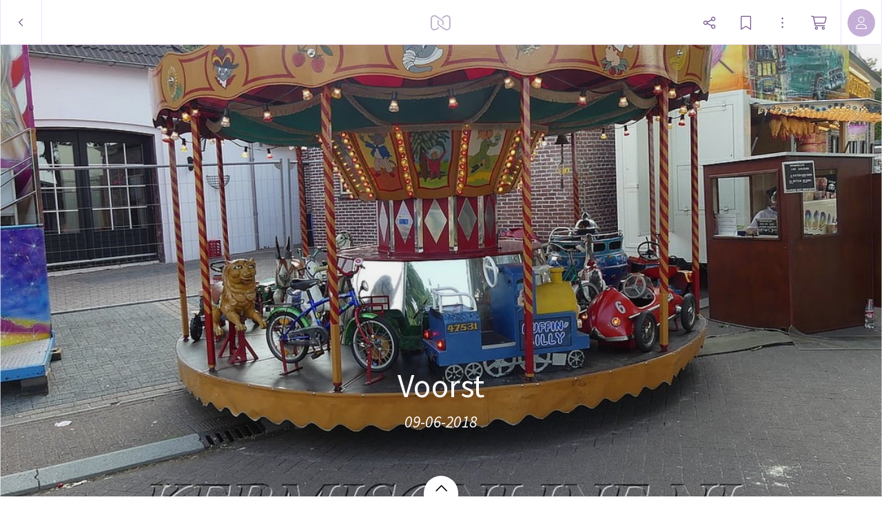

--- FILE ---
content_type: text/html; charset=utf-8
request_url: https://myalbum.com/album/GUtpWVwmtQHS/
body_size: 20490
content:
<!DOCTYPE html><html><head><meta charSet="utf-8"/><meta name="viewport" content="width=device-width, initial-scale=1, minimum-scale=1, maximum-scale=1, viewport-fit=cover" class="jsx-16d5cc3d5d35d4bd"/><meta name="twitter:card" content="summary_large_image"/><meta name="twitter:site" content="@JoinMyAlbum"/><meta property="fb:app_id" content="729711370416789"/><meta property="og:type" content="website"/><meta property="og:site_name" content="MyAlbum - Photo Albums Reinvented"/><title>Voorst</title><meta name="robots" content="noindex,nofollow"/><meta name="description" content=" "/><meta property="og:title" content="Voorst"/><meta property="og:description" content=" "/><meta property="og:url" content="https://myalbum.com/album/GUtpWVwmtQHS/"/><meta property="og:image" content="https://myalbum.com/album/GUtpWVwmtQHS/coverphoto.jpg"/><meta property="og:image:width" content="1200"/><meta property="og:image:height" content="675"/><meta name="next-head-count" content="16"/><meta name="application-name" content="MyAlbum"/><meta name="msapplication-TileImage" content="https://static.myalbum.io/_static/favicons/mstile-144x144.png"/><meta name="msapplication-TileColor" content="#FFFFFF"/><meta name="msapplication-square70x70logo" content="https://static.myalbum.io/_static/favicons/mstile-70x70.png"/><meta name="msapplication-square150x150logo" content="https://static.myalbum.io/_static/favicons/mstile-150x150.png"/><meta name="msapplication-wide310x150logo" content="https://static.myalbum.io/_static/favicons/mstile-310x150.png"/><meta name="msapplication-square310x310logo" content="https://static.myalbum.io/_static/favicons/mstile-310x310.png"/><link rel="preconnect" href="https://fonts.googleapis.com"/><link rel="preconnect" href="https://fonts.gstatic.com" crossorigin="true"/><link href="https://static.myalbum.io/_static/fontawesome.css" rel="stylesheet"/><link rel="apple-touch-icon-precomposed" sizes="57x57" href="https://static.myalbum.io/_static/favicons/apple-touch-icon-57x57.png"/><link rel="apple-touch-icon-precomposed" sizes="114x114" href="https://static.myalbum.io/_static/favicons/apple-touch-icon-114x114.png"/><link rel="apple-touch-icon-precomposed" sizes="72x72" href="https://static.myalbum.io/_static/favicons/apple-touch-icon-72x72.png"/><link rel="apple-touch-icon-precomposed" sizes="144x144" href="https://static.myalbum.io/_static/favicons/apple-touch-icon-144x144.png"/><link rel="apple-touch-icon-precomposed" sizes="60x60" href="https://static.myalbum.io/_static/favicons/apple-touch-icon-60x60.png"/><link rel="apple-touch-icon-precomposed" sizes="120x120" href="https://static.myalbum.io/_static/favicons/apple-touch-icon-120x120.png"/><link rel="apple-touch-icon-precomposed" sizes="76x76" href="https://static.myalbum.io/_static/favicons/apple-touch-icon-76x76.png"/><link rel="apple-touch-icon-precomposed" sizes="152x152" href="https://static.myalbum.io/_static/favicons/apple-touch-icon-152x152.png"/><link rel="icon" href="https://static.myalbum.io/_static/favicons/favicon.ico"/><link rel="icon" type="image/png" href="https://static.myalbum.io/_static/favicons/favicon-196x196.png" sizes="196x196"/><link rel="icon" type="image/png" href="https://static.myalbum.io/_static/favicons/favicon-96x96.png" sizes="96x96"/><link rel="icon" type="image/png" href="https://static.myalbum.io/_static/favicons/favicon-32x32.png" sizes="32x32"/><link rel="icon" type="image/png" href="https://static.myalbum.io/_static/favicons/favicon-16x16.png" sizes="16x16"/><link rel="icon" type="image/png" href="https://static.myalbum.io/_static/favicons/favicon-128.png" sizes="128x128"/><link rel="preconnect" href="https://fonts.gstatic.com" crossorigin /><link rel="preload" href="https://static.myalbum.io/_next/static/css/c1f3001802320bf0.css" as="style"/><link rel="stylesheet" href="https://static.myalbum.io/_next/static/css/c1f3001802320bf0.css" data-n-g=""/><noscript data-n-css=""></noscript><script defer="" nomodule="" src="https://static.myalbum.io/_next/static/chunks/polyfills-c67a75d1b6f99dc8.js"></script><script src="https://static.myalbum.io/_next/static/chunks/webpack-56d38bd1b62ddc95.js" defer=""></script><script src="https://static.myalbum.io/_next/static/chunks/framework-d583295f3144c491.js" defer=""></script><script src="https://static.myalbum.io/_next/static/chunks/main-bcf8eea4d1998da0.js" defer=""></script><script src="https://static.myalbum.io/_next/static/chunks/pages/_app-4c5a2910d55f781a.js" defer=""></script><script src="https://static.myalbum.io/_next/static/chunks/1664-1e585d9f6d4a3b47.js" defer=""></script><script src="https://static.myalbum.io/_next/static/chunks/9494-a080e4e4b7b7b60b.js" defer=""></script><script src="https://static.myalbum.io/_next/static/chunks/9980-448b03823f11f3c1.js" defer=""></script><script src="https://static.myalbum.io/_next/static/chunks/7680-af2dd869c5e4430f.js" defer=""></script><script src="https://static.myalbum.io/_next/static/chunks/7717-2cb56d05cd5e85c8.js" defer=""></script><script src="https://static.myalbum.io/_next/static/chunks/9520-15199ad5239e1d93.js" defer=""></script><script src="https://static.myalbum.io/_next/static/chunks/803-4fc29dcf5003e500.js" defer=""></script><script src="https://static.myalbum.io/_next/static/chunks/3905-95d2d891c9d1cf68.js" defer=""></script><script src="https://static.myalbum.io/_next/static/chunks/503-0a18db12ae99fe5d.js" defer=""></script><script src="https://static.myalbum.io/_next/static/chunks/pages/album/%5Balbum%5D-6aa8260fc2d30516.js" defer=""></script><script src="https://static.myalbum.io/_next/static/qLwsN672CZbbHIBsDIaJW/_buildManifest.js" defer=""></script><script src="https://static.myalbum.io/_next/static/qLwsN672CZbbHIBsDIaJW/_ssgManifest.js" defer=""></script><style id="__jsx-4ec4edab790f1d5d">.back.jsx-4ec4edab790f1d5d{-webkit-box-sizing:border-box;-moz-box-sizing:border-box;box-sizing:border-box;width:61px}.back.jsx-4ec4edab790f1d5d svg{width:8px;height:15px}</style><style id="__jsx-1ed610ed6b4a922c">.icon-button.jsx-1ed610ed6b4a922c{display:-webkit-box;display:-webkit-flex;display:-moz-box;display:-ms-flexbox;display:flex;-webkit-box-orient:horizontal;-webkit-box-direction:normal;-webkit-flex-direction:row;-moz-box-orient:horizontal;-moz-box-direction:normal;-ms-flex-direction:row;flex-direction:row;-webkit-box-align:center;-webkit-align-items:center;-moz-box-align:center;-ms-flex-align:center;align-items:center;-webkit-box-pack:start;-webkit-justify-content:flex-start;-moz-box-pack:start;-ms-flex-pack:start;justify-content:flex-start;cursor:pointer;-webkit-user-select:none;-moz-user-select:none;-ms-user-select:none;user-select:none;height:inherit;position:relative}.icon-button.jsx-1ed610ed6b4a922c .label.jsx-1ed610ed6b4a922c:not(:empty){padding-left:5px}.icon-button-icon.jsx-1ed610ed6b4a922c{position:relative;display:-webkit-box;display:-webkit-flex;display:-moz-box;display:-ms-flexbox;display:flex;-webkit-box-orient:horizontal;-webkit-box-direction:normal;-webkit-flex-direction:row;-moz-box-orient:horizontal;-moz-box-direction:normal;-ms-flex-direction:row;flex-direction:row;-webkit-box-align:center;-webkit-align-items:center;-moz-box-align:center;-ms-flex-align:center;align-items:center;-webkit-box-pack:center;-webkit-justify-content:center;-moz-box-pack:center;-ms-flex-pack:center;justify-content:center}.icon-button-balloon.jsx-1ed610ed6b4a922c{position:absolute;display:-webkit-box;display:-webkit-flex;display:-moz-box;display:-ms-flexbox;display:flex;-webkit-box-orient:horizontal;-webkit-box-direction:normal;-webkit-flex-direction:row;-moz-box-orient:horizontal;-moz-box-direction:normal;-ms-flex-direction:row;flex-direction:row;-webkit-box-pack:center;-webkit-justify-content:center;-moz-box-pack:center;-ms-flex-pack:center;justify-content:center;-webkit-box-align:center;-webkit-align-items:center;-moz-box-align:center;-ms-flex-align:center;align-items:center;top:-15px;right:-10px;color:white;min-width:15px;min-height:15px;font-size:10px;font-weight:bold;-webkit-border-radius:20px;-moz-border-radius:20px;border-radius:20px;padding-left:5px;padding-right:5px;-webkit-box-sizing:border-box;-moz-box-sizing:border-box;box-sizing:border-box;font-family:arial;background-color:rgba(var(--balloonBg),1);color:rgba(var(--balloonColor),1)}.more.jsx-1ed610ed6b4a922c{opacity:.5;margin-left:8px}.icon-button-icon.jsx-1ed610ed6b4a922c svg{width:23px;height:20px}@media(max-width:960px){.icon-button.jsx-1ed610ed6b4a922c .label.jsx-1ed610ed6b4a922c{display:none}.icon-button.jsx-1ed610ed6b4a922c .more.jsx-1ed610ed6b4a922c{display:none}}</style><style id="__jsx-1860782110">.avatar.jsx-1860782110{overflow:hidden;display:-webkit-box;display:-webkit-flex;display:-moz-box;display:-ms-flexbox;display:flex;-webkit-flex-shrink:0;-ms-flex-negative:0;flex-shrink:0;-webkit-box-orient:horizontal;-webkit-box-direction:normal;-webkit-flex-direction:row;-moz-box-orient:horizontal;-moz-box-direction:normal;-ms-flex-direction:row;flex-direction:row;-webkit-box-pack:center;-webkit-justify-content:center;-moz-box-pack:center;-ms-flex-pack:center;justify-content:center;-webkit-box-align:center;-webkit-align-items:center;-moz-box-align:center;-ms-flex-align:center;align-items:center;color:black;-moz-user-select:none;-ms-user-select:none;user-select:none;-webkit-user-select:none;cursor:default;-webkit-font-smoothing:antialiased;-moz-osx-font-smoothing:grayscale;font-weight:lighter;font-size:16px}</style><style id="__jsx-fbb4c2c1d38f47e9">.loading-bar.jsx-fbb4c2c1d38f47e9{position:fixed;left:0px;right:0px;top:63px;z-index:10001;pointer-events:none}.loading-bar.jsx-fbb4c2c1d38f47e9 .progress.jsx-fbb4c2c1d38f47e9{background-color:rgba(var(--accentColor),1);height:2px;width:0px}.loading-bar.jsx-fbb4c2c1d38f47e9 .progress.visible.jsx-fbb4c2c1d38f47e9{-webkit-transition:width 1.5s ease-out;-moz-transition:width 1.5s ease-out;-o-transition:width 1.5s ease-out;transition:width 1.5s ease-out;-webkit-animation-delay:1.5s;-moz-animation-delay:1.5s;-o-animation-delay:1.5s;animation-delay:1.5s;-webkit-animation-name:page-load;-moz-animation-name:page-load;-o-animation-name:page-load;animation-name:page-load;-webkit-animation-iteration-count:infinite;-moz-animation-iteration-count:infinite;-o-animation-iteration-count:infinite;animation-iteration-count:infinite;-webkit-animation-duration:2s;-moz-animation-duration:2s;-o-animation-duration:2s;animation-duration:2s;width:95%}@-webkit-keyframes page-load{0%{background-color:rgba(var(--accentColor),1)}50%{background-color:rgba(var(--accentColor),.31)}100%{background-color:rgba(var(--accentColor),1)}}@-moz-keyframes page-load{0%{background-color:rgba(var(--accentColor),1)}50%{background-color:rgba(var(--accentColor),.31)}100%{background-color:rgba(var(--accentColor),1)}}@-o-keyframes page-load{0%{background-color:rgba(var(--accentColor),1)}50%{background-color:rgba(var(--accentColor),.31)}100%{background-color:rgba(var(--accentColor),1)}}@keyframes page-load{0%{background-color:rgba(var(--accentColor),1)}50%{background-color:rgba(var(--accentColor),.31)}100%{background-color:rgba(var(--accentColor),1)}}</style><style id="__jsx-3c1300aa92f297b4">.menu-bar.jsx-3c1300aa92f297b4 .menu-bar-fixed-end.jsx-3c1300aa92f297b4{display:-webkit-box;display:-webkit-flex;display:-moz-box;display:-ms-flexbox;display:flex;-webkit-box-orient:horizontal;-webkit-box-direction:normal;-webkit-flex-direction:row;-moz-box-orient:horizontal;-moz-box-direction:normal;-ms-flex-direction:row;flex-direction:row;height:100%}.menu-bar.jsx-3c1300aa92f297b4{position:fixed;-webkit-box-sizing:border-box;-moz-box-sizing:border-box;box-sizing:border-box;z-index:10001;display:-webkit-box;display:-webkit-flex;display:-moz-box;display:-ms-flexbox;display:flex;-webkit-box-orient:horizontal;-webkit-box-direction:normal;-webkit-flex-direction:row;-moz-box-orient:horizontal;-moz-box-direction:normal;-ms-flex-direction:row;flex-direction:row;-webkit-box-pack:justify;-webkit-justify-content:space-between;-moz-box-pack:justify;-ms-flex-pack:justify;justify-content:space-between;-webkit-box-align:center;-webkit-align-items:center;-moz-box-align:center;-ms-flex-align:center;align-items:center;font-size:15px;-webkit-transform:translatez(0);-moz-transform:translatez(0);transform:translatez(0);font-weight:normal;color:rgba(var(--menuColor),1);-webkit-transform:translatez(0);-moz-transform:translatez(0);transform:translatez(0);top:0px;left:0px;right:0px;height:65px;-webkit-transition:-webkit-transform.3s ease-out,opacity.3s ease-out,background-color.1s ease-out;-moz-transition:-moz-transform.3s ease-out,opacity.3s ease-out,background-color.1s ease-out;-o-transition:-o-transform.3s ease-out,opacity.3s ease-out,background-color.1s ease-out;transition:-webkit-transform.3s ease-out,opacity.3s ease-out,background-color.1s ease-out;transition:-moz-transform.3s ease-out,opacity.3s ease-out,background-color.1s ease-out;transition:-o-transform.3s ease-out,opacity.3s ease-out,background-color.1s ease-out;transition:transform.3s ease-out,opacity.3s ease-out,background-color.1s ease-out}.menu-bar.jsx-3c1300aa92f297b4:before{display:block;position:absolute;top:0;left:0;right:0;height:57px;content:"";background-color:rgba(var(--menuBg),1);z-index:-1}.menu-bar.jsx-3c1300aa92f297b4 .border.jsx-3c1300aa92f297b4{position:absolute;top:57px;left:0;right:0;height:8px;display:-webkit-box;display:-webkit-flex;display:-moz-box;display:-ms-flexbox;display:flex;-webkit-box-orient:horizontal;-webkit-box-direction:normal;-webkit-flex-direction:row;-moz-box-orient:horizontal;-moz-box-direction:normal;-ms-flex-direction:row;flex-direction:row;z-index:-1}.menu-bar.jsx-3c1300aa92f297b4 .border.jsx-3c1300aa92f297b4 .left.jsx-3c1300aa92f297b4{display:-webkit-box;display:-webkit-flex;display:-moz-box;display:-ms-flexbox;display:flex;background-color:rgba(var(--menuBg),1);border-bottom:1px solid rgba(var(--border1),1)}.menu-bar.jsx-3c1300aa92f297b4 .border.jsx-3c1300aa92f297b4 .arrow.jsx-3c1300aa92f297b4{display:-webkit-box;display:-webkit-flex;display:-moz-box;display:-ms-flexbox;display:flex;width:16px;height:8px}.menu-bar.jsx-3c1300aa92f297b4 .border.jsx-3c1300aa92f297b4 .arrow.jsx-3c1300aa92f297b4 svg.jsx-3c1300aa92f297b4{width:16px;height:8px;overflow:hidden}.menu-bar.jsx-3c1300aa92f297b4 .border.jsx-3c1300aa92f297b4 .right.jsx-3c1300aa92f297b4{display:-webkit-box;display:-webkit-flex;display:-moz-box;display:-ms-flexbox;display:flex;-webkit-box-flex:1;-webkit-flex:1;-moz-box-flex:1;-ms-flex:1;flex:1;background-color:rgba(var(--menuBg),1);border-bottom:1px solid rgba(var(--border1),1)}.menu-bar.jsx-3c1300aa92f297b4 *{-webkit-user-select:none!important;-moz-user-select:none!important;-ms-user-select:none!important;user-select:none!important}.menu-bar.jsx-3c1300aa92f297b4 button{color:inherit;margin-right:20px}.menu-bar.jsx-3c1300aa92f297b4 a{color:inherit}.menu-bar.jsx-3c1300aa92f297b4 .menu-bar-button{display:inline-block;height:65px;display:-webkit-box;display:-webkit-flex;display:-moz-box;display:-ms-flexbox;display:flex;-webkit-box-orient:horizontal;-webkit-box-direction:normal;-webkit-flex-direction:row;-moz-box-orient:horizontal;-moz-box-direction:normal;-ms-flex-direction:row;flex-direction:row;-webkit-box-align:center;-webkit-align-items:center;-moz-box-align:center;-ms-flex-align:center;align-items:center;-webkit-box-pack:center;-webkit-justify-content:center;-moz-box-pack:center;-ms-flex-pack:center;justify-content:center;position:relative;color:rgba(var(--menColor),1);text-decoration:none;width:auto;max-width:65px;padding-left:10px;padding-right:10px}.menu-bar.jsx-3c1300aa92f297b4 .menu-bar-button>svg{width:auto;height:22px;margin-right:10px}@media(min-width:768px){.menu-bar.jsx-3c1300aa92f297b4 .menu-bar-button.full{max-width:100%;-webkit-flex-shrink:0;-ms-flex-negative:0;flex-shrink:0}.menu-bar.jsx-3c1300aa92f297b4 .menu-bar-button.full .myalbum-logo{width:119px;height:22px;-webkit-mask:url(https://static.myalbum.io/_static/fulllogo.svg)no-repeat center left;mask:url(https://static.myalbum.io/_static/fulllogo.svg)no-repeat center left}}.menu-bar.jsx-3c1300aa92f297b4 .menu-bar-button+.menu-bar-button{margin-left:10px}.menu-bar.jsx-3c1300aa92f297b4 .menu-bar-center.jsx-3c1300aa92f297b4 .menu-bar-button+.menu-bar-button{margin-left:30px}.menu-bar.jsx-3c1300aa92f297b4 .menu-bar-button:not(.square)+.menu-bar-separator{margin-left:20px}.menu-bar.jsx-3c1300aa92f297b4 .menu-bar-button.small{width:auto;padding-left:10px;padding-right:10px;max-width:40px}.menu-bar.jsx-3c1300aa92f297b4 .menu-bar-button.rounded>div{display:-webkit-box;display:-webkit-flex;display:-moz-box;display:-ms-flexbox;display:flex;-webkit-box-orient:horizontal;-webkit-box-direction:normal;-webkit-flex-direction:row;-moz-box-orient:horizontal;-moz-box-direction:normal;-ms-flex-direction:row;flex-direction:row;-webkit-box-align:center;-webkit-align-items:center;-moz-box-align:center;-ms-flex-align:center;align-items:center;-webkit-box-pack:center;-webkit-justify-content:center;-moz-box-pack:center;-ms-flex-pack:center;justify-content:center;height:40px;color:#fff;background-color:rgba(var(--accentColor),1);-webkit-border-radius:28px;-moz-border-radius:28px;border-radius:28px;width:65px}.menu-bar.jsx-3c1300aa92f297b4 .menu-bar-button.rounded>div>svg{width:16px;height:16px;-webkit-transform-origin:6px 6px;-moz-transform-origin:6px 6px;-ms-transform-origin:6px 6px;-o-transform-origin:6px 6px;transform-origin:6px 6px}.menu-bar.jsx-3c1300aa92f297b4 .menu-bar-button .spin>div{display:-webkit-box;display:-webkit-flex;display:-moz-box;display:-ms-flexbox;display:flex;-webkit-box-align:center;-webkit-align-items:center;-moz-box-align:center;-ms-flex-align:center;align-items:center;-webkit-box-pack:center;-webkit-justify-content:center;-moz-box-pack:center;-ms-flex-pack:center;justify-content:center;width:16px;height:16px}.menu-bar.jsx-3c1300aa92f297b4 .menu-bar-button .spin>div svg{-webkit-animation:spinner 1s linear infinite;-moz-animation:spinner 1s linear infinite;-o-animation:spinner 1s linear infinite;animation:spinner 1s linear infinite;width:16px;height:16px}.menu-bar.jsx-3c1300aa92f297b4 .menu-bar-button .pulse>div{display:-webkit-box;display:-webkit-flex;display:-moz-box;display:-ms-flexbox;display:flex;-webkit-box-align:center;-webkit-align-items:center;-moz-box-align:center;-ms-flex-align:center;align-items:center;-webkit-box-pack:center;-webkit-justify-content:center;-moz-box-pack:center;-ms-flex-pack:center;justify-content:center;width:15px;height:15px}.menu-bar.jsx-3c1300aa92f297b4 .menu-bar-button .pulse>div svg{-webkit-animation:pulse 5s linear infinite;-moz-animation:pulse 5s linear infinite;-o-animation:pulse 5s linear infinite;animation:pulse 5s linear infinite;width:15px;height:15px}.menu-bar.hide.jsx-3c1300aa92f297b4{-webkit-transform:translatey(-100%);-moz-transform:translatey(-100%);-ms-transform:translatey(-100%);-o-transform:translatey(-100%);transform:translatey(-100%);opacity:0}.menu-bar.jsx-3c1300aa92f297b4 .button{border-right:1px solid rgba(var(--border1),1);border-left:1px solid rgba(var(--border1),1);display:-webkit-box;display:-webkit-flex;display:-moz-box;display:-ms-flexbox;display:flex;-webkit-box-orient:horizontal;-webkit-box-direction:normal;-webkit-flex-direction:row;-moz-box-orient:horizontal;-moz-box-direction:normal;-ms-flex-direction:row;flex-direction:row;-webkit-box-pack:center;-webkit-justify-content:center;-moz-box-pack:center;-ms-flex-pack:center;justify-content:center;-webkit-box-align:center;-webkit-align-items:center;-moz-box-align:center;-ms-flex-align:center;align-items:center;height:inherit;cursor:pointer;min-width:60px;-webkit-box-flex:0;-webkit-flex-grow:0;-moz-box-flex:0;-ms-flex-positive:0;flex-grow:0;-webkit-flex-shrink:0;-ms-flex-negative:0;flex-shrink:0;-webkit-box-sizing:border-box;-moz-box-sizing:border-box;box-sizing:border-box}.menu-bar.jsx-3c1300aa92f297b4 .button svg.jsx-3c1300aa92f297b4{color:rgba(var(--menuColor),1)}.menu-bar.jsx-3c1300aa92f297b4 .button+.button{border-left:0}.menu-bar.hide.jsx-3c1300aa92f297b4{-webkit-transform:translatey(-100%);-moz-transform:translatey(-100%);-ms-transform:translatey(-100%);-o-transform:translatey(-100%);transform:translatey(-100%)}.menu-bar.smallscreen.jsx-3c1300aa92f297b4{display:-webkit-box;display:-webkit-flex;display:-moz-box;display:-ms-flexbox;display:flex}.menu-bar.smallscreen.jsx-3c1300aa92f297b4 .menu-bar-button{margin-left:0px}.menu-bar.smallscreen.jsx-3c1300aa92f297b4 button{margin-right:10px}.menu-bar.jsx-3c1300aa92f297b4 .myalbum-logo{height:22px;width:30px;-webkit-mask:url(https://static.myalbum.io/_static/logo.svg)no-repeat center left;mask:url(https://static.myalbum.io/_static/logo.svg)no-repeat center left;background-color:rgba(var(--menuColor),1);opacity:.5}.menu-bar-left.jsx-3c1300aa92f297b4{display:-webkit-box;display:-webkit-flex;display:-moz-box;display:-ms-flexbox;display:flex;-webkit-box-orient:horizontal;-webkit-box-direction:normal;-webkit-flex-direction:row;-moz-box-orient:horizontal;-moz-box-direction:normal;-ms-flex-direction:row;flex-direction:row;-webkit-box-pack:start;-webkit-justify-content:flex-start;-moz-box-pack:start;-ms-flex-pack:start;justify-content:flex-start;-webkit-box-align:center;-webkit-align-items:center;-moz-box-align:center;-ms-flex-align:center;align-items:center;height:inherit;z-index:2;position:relative;-webkit-flex-wrap:nowrap;-ms-flex-wrap:nowrap;flex-wrap:nowrap;-webkit-flex-shrink:0;-ms-flex-negative:0;flex-shrink:0}.menu-bar-center.jsx-3c1300aa92f297b4{position:absolute;left:0px;right:0px;height:inherit;top:0px;display:-webkit-box;display:-webkit-flex;display:-moz-box;display:-ms-flexbox;display:flex;-webkit-box-orient:horizontal;-webkit-box-direction:normal;-webkit-flex-direction:row;-moz-box-orient:horizontal;-moz-box-direction:normal;-ms-flex-direction:row;flex-direction:row;-webkit-box-pack:center;-webkit-justify-content:center;-moz-box-pack:center;-ms-flex-pack:center;justify-content:center;-webkit-box-align:center;-webkit-align-items:center;-moz-box-align:center;-ms-flex-align:center;align-items:center;z-index:1}.menu-bar-right.jsx-3c1300aa92f297b4{display:-webkit-box;display:-webkit-flex;display:-moz-box;display:-ms-flexbox;display:flex;-webkit-box-orient:horizontal;-webkit-box-direction:normal;-webkit-flex-direction:row;-moz-box-orient:horizontal;-moz-box-direction:normal;-ms-flex-direction:row;flex-direction:row;-webkit-box-pack:end;-webkit-justify-content:flex-end;-moz-box-pack:end;-ms-flex-pack:end;justify-content:flex-end;-webkit-box-align:center;-webkit-align-items:center;-moz-box-align:center;-ms-flex-align:center;align-items:center;height:inherit;z-index:2;position:relative;-webkit-flex-wrap:nowrap;-ms-flex-wrap:nowrap;flex-wrap:nowrap;-webkit-flex-shrink:0;-ms-flex-negative:0;flex-shrink:0}@-webkit-keyframes spinner{to{-webkit-transform:rotate(360deg);transform:rotate(360deg)}}@-moz-keyframes spinner{to{-moz-transform:rotate(360deg);transform:rotate(360deg)}}@-o-keyframes spinner{to{-o-transform:rotate(360deg);transform:rotate(360deg)}}@keyframes spinner{to{-webkit-transform:rotate(360deg);-moz-transform:rotate(360deg);-o-transform:rotate(360deg);transform:rotate(360deg)}}@-webkit-keyframes pulse{0%{opacity:1}10%{opacity:.3}20%{opacity:1}100%{opacity:1}}@-moz-keyframes pulse{0%{opacity:1}10%{opacity:.3}20%{opacity:1}100%{opacity:1}}@-o-keyframes pulse{0%{opacity:1}10%{opacity:.3}20%{opacity:1}100%{opacity:1}}@keyframes pulse{0%{opacity:1}10%{opacity:.3}20%{opacity:1}100%{opacity:1}}</style><style id="__jsx-67db4c2c9cebb328">.grid.jsx-67db4c2c9cebb328 .griditem-info{height:32px;line-height:33px;overflow:hidden;position:absolute;top:15px;right:15px;display:inline-block;-webkit-box-sizing:border-box;-moz-box-sizing:border-box;box-sizing:border-box;z-index:100;white-space:nowrap;color:white;font-size:12px;text-align:center;cursor:default;-webkit-font-smoothing:antialiased;-moz-osx-font-smoothing:grayscale}.myalbum.slideview:not(.show){visibility:hidden!important}.grid.jsx-67db4c2c9cebb328 .griditem-info:empty{display:none}.grid.jsx-67db4c2c9cebb328 .griditem-comments{display:inline-block;opacity:1;height:inherit;line-height:inherit}.grid.jsx-67db4c2c9cebb328 .griditem-comments[data-amount]:after{content:attr(data-amount);color:white;padding-left:10px;padding-right:10px;font-family:"Source Sans Pro",sans-serif;font-weight:normal;font-size:14px;height:32px;display:inline-block;background-color:rgba(0,0,0,.7);border:1px solid rgba(255,255,255,.5);-webkit-border-radius:3px;-moz-border-radius:3px;border-radius:3px;-webkit-box-sizing:border-box;-moz-box-sizing:border-box;box-sizing:border-box}.grid.jsx-67db4c2c9cebb328 .griditem-comments[data-amount="0"]{display:none}</style><style id="__jsx-1450517888">:root{--accentColor: 136,0,254;--accentColorDark: 113,83,138;--accentColorDarkContrastColor: 255,255,255;--accentColorLight: 241,224,255;--accentColorLightest: 250,245,255;--accentColorMedium: 196,174,214;--backgroundColor: 255,255,255;--backgroundContrastColor: 0,0,0;--balloonBg: 136,0,254;--balloonColor: 255,255,255;--border1: 241,224,255;--buttonActiveBg: 113,83,138;--buttonActiveColor: 255,255,255;--buttonBg: 255,255,255;--buttonBorder: 196,174,214;--buttonColor: 0,0,0;--color1: 82,82,82;--errorColor: 255,0,28;--greenColor: 9,145,48;--greenColorDark: 5,79,26;--iconBtnActiveBg: 136,0,254;--iconBtnActiveColor: 255,255,255;--inputActiveBorder: 136,0,254;--inputBg: 255,255,255;--inputBorder: 208,196,219;--inputColor: 0,0,0;--inputTagActiveBg: 113,83,138;--inputTagActiveColor: 255,255,255;--inputTagBg: 0,0,0;--inputTagColor: 255,255,255;--loaderColor: 136,0,254;--menuBg: 255,255,255;--menuColor: 113,83,138;--menuHoverBg: 136,0,254;--menuHoverColor: 255,255,255;--modalCloseBg: 250,245,255;--modalCloseColor: 113,83,138;--modalTitleColor: 113,83,138;--notificationColor: 254,237,197;--okColor: 9,220,94;--overlayColor: 113,83,138;--overlayOpacity: 0.05;--pane1: 255,255,255;--pane2: 240,240,240;--paneColor: 113,83,138;--redColor: 238,62,114;--scrollBarActiveBg: 0,0,0,0.6;--scrollBarBg: 0,0,0,0.15;--scrollBarHoverBg: 0,0,0,0.35;--stackTitleColor: 113,83,138;--streamBg2: 253,250,255;--streamBg: 250,245,255;--streamBorder: 239,222,255;--successColor: 28,190,0;--textColor: 0,0,0;--toastBg: 28,28,28;--toastColor: 228,228,228;--toggleActive: 136,0,254;--toggleBg: 250,245,255;--toggleKnob: 255,255,255;--toggleLine: 196,174,214;--tooltipBg: 28,28,28;--tooltipColor: 228,228,228;--tooltipTextOpacity: 1;--warningColor: 255,190,0;--zoomBg: 255,255,255;--zoomColor: 113,83,138;--zoomHoverBg: 113,83,138;--zoomHoverColor: 255,255,255;

            --font-size-1: 14px;--font-size-2:17px;--font-size-3:19px;--font-size-4:21px}@media(max-width:1024px){:root{--font-size-2:15px;--font-size-3:17px;--font-size-4:19px}}</style><style id="__jsx-16d5cc3d5d35d4bd">html,body{min-height:100vh;margin:0;padding:0;margin:0;font-family:"Source Sans Pro",sans-serif;font-weight:400;-webkit-font-smoothing:antialiased;-moz-font-smoothing:antialiased;-moz-osx-font-smoothing:grayscale;-webkit-tap-highlight-color:transparent;-webkit-text-size-adjust:100%;text-rendering:optimizelegibility;font-size:14px;-webkit-user-select:none;-moz-user-select:none;-ms-user-select:none;user-select:none;cursor:default}@media(hover:none){html,body{min-height:-webkit-fill-available;min-height:-moz-available;min-height:stretch}}html>#__next,body>#__next{height:inherit;min-height:inherit;display:-webkit-box;display:-webkit-flex;display:-moz-box;display:-ms-flexbox;display:flex;-webkit-box-orient:vertical;-webkit-box-direction:normal;-webkit-flex-direction:column;-moz-box-orient:vertical;-moz-box-direction:normal;-ms-flex-direction:column;flex-direction:column;-webkit-box-align:stretch;-webkit-align-items:stretch;-moz-box-align:stretch;-ms-flex-align:stretch;align-items:stretch;-webkit-box-pack:start;-webkit-justify-content:flex-start;-moz-box-pack:start;-ms-flex-pack:start;justify-content:flex-start;-webkit-box-flex:0;-webkit-flex-grow:0;-moz-box-flex:0;-ms-flex-positive:0;flex-grow:0;-webkit-flex-wrap:nowrap;-ms-flex-wrap:nowrap;flex-wrap:nowrap}html>#__next>*,body>#__next>*{-webkit-box-flex:0;-webkit-flex-grow:0;-moz-box-flex:0;-ms-flex-positive:0;flex-grow:0;-webkit-flex-shrink:0;-ms-flex-negative:0;flex-shrink:0}html{font-size:62.5%}html:before{display:block;content:"";height:10vh;position:fixed;bottom:-webkit-calc(-10vh + 1px);bottom:-moz-calc(-10vh + 1px);bottom:calc(-10vh + 1px);left:0;right:0;background-color:rgba(var(--backgroundColor),1)}:root{font-size:.9vw}@media screen and (min-width:1100px){:root{font-size:10px}}@media(max-width:650px){:root{font-size:8px}}@media(max-width:570px){.hide-smallscreen{display:none!important}}select,input,textarea{font-size:16px}[contenteditable=true]{-webkit-user-select:text;-moz-user-select:text;-ms-user-select:text;user-select:text}@media(hover:none){html{max-width:100vw;overflow-x:hidden}html:before{display:none}}html{overflow-y:scroll}input,textarea{caret-color:rgb(var(--accentColor))}input[type=text],input[type=email],input[type=search],input[type=password],textarea.input{min-width:0;padding:0px;margin:0px;padding-left:10px;padding-right:10px;-webkit-appearance:none;color:rgba(var(--textColor),1);background-color:rgba(var(--backgroundColor),1);border:1px solid rgba(var(--border1),1);height:35px;display:-webkit-box;display:-webkit-flex;display:-moz-box;display:-ms-flexbox;display:flex;-webkit-box-orient:horizontal;-webkit-box-direction:normal;-webkit-flex-direction:row;-moz-box-orient:horizontal;-moz-box-direction:normal;-ms-flex-direction:row;flex-direction:row;-webkit-box-align:start;-webkit-align-items:flex-start;-moz-box-align:start;-ms-flex-align:start;align-items:flex-start;-webkit-box-pack:center;-webkit-justify-content:center;-moz-box-pack:center;-ms-flex-pack:center;justify-content:center;-webkit-box-flex:0;-webkit-flex:none;-moz-box-flex:0;-ms-flex:none;flex:none;-webkit-border-radius:5px;-moz-border-radius:5px;border-radius:5px;font-size:15px;font-family:inherit;-webkit-box-sizing:border-box;-moz-box-sizing:border-box;box-sizing:border-box}textarea.input{padding-top:5px;padding-bottom:5px}input[type=text]:disabled,input[type=email]:disabled,input[type=search]:disabled,input[type=password]:disabled{color:rgba(var(--accentColorLight),1)}input[type=text].large,input[type=email].large,input[type=search].large,input[type=password].large{height:40px}input[type=text].error,input[type=email].error,input[type=search].error,input[type=password].error{border-color:rgba(var(--errorColor),.5)}input[type=text].error:focus,input[type=email].error:focus,input[type=search].error:focus,input[type=password].error:focus{-webkit-box-shadow:0 0px 0px 2px rgba(var(--accentColorMedium),1);-moz-box-shadow:0 0px 0px 2px rgba(var(--accentColorMedium),1);box-shadow:0 0px 0px 2px rgba(var(--accentColorMedium),1);border-color:rgba(var(--accentColor),1)}input[type=text]::-webkit-search-decoration,input[type=email]::-webkit-search-decoration,input[type=search]::-webkit-search-decoration,input[type=password]::-webkit-search-decoration{display:none}::-webkit-input-placeholder{color:rgba(var(--accentColorMedium),1)}::-moz-placeholder{color:rgba(var(--accentColorMedium),1)}:-ms-input-placeholder{color:rgba(var(--accentColorMedium),1)}:-moz-placeholder{color:rgba(var(--accentColorMedium),1)}body *{scrollbar-width:thin;-ms-overflow-style:-ms-autohiding-scrollbar;-webkit-overflow-scrolling:touch}body *::-webkit-scrollbar{width:15px;height:15px}body *::-webkit-scrollbar-track{background-color:rgba(0,0,0,0)}body *::-webkit-scrollbar-thumb{width:5px;height:5px;border:5px solid rgba(0,0,0,0);background-clip:padding-box;-webkit-border-radius:11px;-moz-border-radius:11px;border-radius:11px;background-color:rgba(var(--scrollBarBg));min-height:40px}body *:hover::-webkit-scrollbar-thumb{background-color:rgba(var(--scrollBarHoverBg))}body *:hover::-webkit-scrollbar{width:15px;height:15px}body *:hover::-webkit-scrollbar-thumb{border-width:3px}h2{margin:0px;margin-bottom:1rem;font-size:2.5rem}a{color:rgba(var(--accentColor),1)}.fa-spin{-webkit-animation-duration:.85s;-moz-animation-duration:.85s;-o-animation-duration:.85s;animation-duration:.85s}</style><style data-href="https://fonts.googleapis.com/css2?family=Roboto+Slab:wght@300&display=swap">@font-face{font-family:'Roboto Slab';font-style:normal;font-weight:300;font-display:swap;src:url(https://fonts.gstatic.com/l/font?kit=BngbUXZYTXPIvIBgJJSb6s3BzlRRfKOFbvjo0oSWaw&skey=a9ad6a4717e923f0&v=v36) format('woff')}@font-face{font-family:'Roboto Slab';font-style:normal;font-weight:300;font-display:swap;src:url(https://fonts.gstatic.com/l/font?kit=BngbUXZYTXPIvIBgJJSb6s3BzlRRfKOFbvjo0oSmYmRlV9Su1caiTVo&skey=a9ad6a4717e923f0&v=v36) format('woff');unicode-range:U+0460-052F,U+1C80-1C8A,U+20B4,U+2DE0-2DFF,U+A640-A69F,U+FE2E-FE2F}@font-face{font-family:'Roboto Slab';font-style:normal;font-weight:300;font-display:swap;src:url(https://fonts.gstatic.com/l/font?kit=BngbUXZYTXPIvIBgJJSb6s3BzlRRfKOFbvjo0oSma2RlV9Su1caiTVo&skey=a9ad6a4717e923f0&v=v36) format('woff');unicode-range:U+0301,U+0400-045F,U+0490-0491,U+04B0-04B1,U+2116}@font-face{font-family:'Roboto Slab';font-style:normal;font-weight:300;font-display:swap;src:url(https://fonts.gstatic.com/l/font?kit=BngbUXZYTXPIvIBgJJSb6s3BzlRRfKOFbvjo0oSmY2RlV9Su1caiTVo&skey=a9ad6a4717e923f0&v=v36) format('woff');unicode-range:U+1F00-1FFF}@font-face{font-family:'Roboto Slab';font-style:normal;font-weight:300;font-display:swap;src:url(https://fonts.gstatic.com/l/font?kit=BngbUXZYTXPIvIBgJJSb6s3BzlRRfKOFbvjo0oSmbGRlV9Su1caiTVo&skey=a9ad6a4717e923f0&v=v36) format('woff');unicode-range:U+0370-0377,U+037A-037F,U+0384-038A,U+038C,U+038E-03A1,U+03A3-03FF}@font-face{font-family:'Roboto Slab';font-style:normal;font-weight:300;font-display:swap;src:url(https://fonts.gstatic.com/l/font?kit=BngbUXZYTXPIvIBgJJSb6s3BzlRRfKOFbvjo0oSmYGRlV9Su1caiTVo&skey=a9ad6a4717e923f0&v=v36) format('woff');unicode-range:U+0102-0103,U+0110-0111,U+0128-0129,U+0168-0169,U+01A0-01A1,U+01AF-01B0,U+0300-0301,U+0303-0304,U+0308-0309,U+0323,U+0329,U+1EA0-1EF9,U+20AB}@font-face{font-family:'Roboto Slab';font-style:normal;font-weight:300;font-display:swap;src:url(https://fonts.gstatic.com/l/font?kit=BngbUXZYTXPIvIBgJJSb6s3BzlRRfKOFbvjo0oSmYWRlV9Su1caiTVo&skey=a9ad6a4717e923f0&v=v36) format('woff');unicode-range:U+0100-02BA,U+02BD-02C5,U+02C7-02CC,U+02CE-02D7,U+02DD-02FF,U+0304,U+0308,U+0329,U+1D00-1DBF,U+1E00-1E9F,U+1EF2-1EFF,U+2020,U+20A0-20AB,U+20AD-20C0,U+2113,U+2C60-2C7F,U+A720-A7FF}@font-face{font-family:'Roboto Slab';font-style:normal;font-weight:300;font-display:swap;src:url(https://fonts.gstatic.com/l/font?kit=BngbUXZYTXPIvIBgJJSb6s3BzlRRfKOFbvjo0oSmb2RlV9Su1cai&skey=a9ad6a4717e923f0&v=v36) format('woff');unicode-range:U+0000-00FF,U+0131,U+0152-0153,U+02BB-02BC,U+02C6,U+02DA,U+02DC,U+0304,U+0308,U+0329,U+2000-206F,U+20AC,U+2122,U+2191,U+2193,U+2212,U+2215,U+FEFF,U+FFFD}</style><style data-href="https://fonts.googleapis.com/css2?family=Source+Sans+Pro:wght@300;400;600;700&display=swap">@font-face{font-family:'Source Sans Pro';font-style:normal;font-weight:300;font-display:swap;src:url(https://fonts.gstatic.com/l/font?kit=6xKydSBYKcSV-LCoeQqfX1RYOo3ik4zAkw&skey=e2b26fc7e9e1ade8&v=v23) format('woff')}@font-face{font-family:'Source Sans Pro';font-style:normal;font-weight:400;font-display:swap;src:url(https://fonts.gstatic.com/l/font?kit=6xK3dSBYKcSV-LCoeQqfX1RYOo3aPA&skey=1e026b1c27170b9b&v=v23) format('woff')}@font-face{font-family:'Source Sans Pro';font-style:normal;font-weight:600;font-display:swap;src:url(https://fonts.gstatic.com/l/font?kit=6xKydSBYKcSV-LCoeQqfX1RYOo3i54rAkw&skey=227a890402fab339&v=v23) format('woff')}@font-face{font-family:'Source Sans Pro';font-style:normal;font-weight:700;font-display:swap;src:url(https://fonts.gstatic.com/l/font?kit=6xKydSBYKcSV-LCoeQqfX1RYOo3ig4vAkw&skey=84e1cdfb74260b1d&v=v23) format('woff')}@font-face{font-family:'Source Sans Pro';font-style:normal;font-weight:300;font-display:swap;src:url(https://fonts.gstatic.com/s/sourcesanspro/v23/6xKydSBYKcSV-LCoeQqfX1RYOo3ik4zwmhdu3cOWxy40.woff2) format('woff2');unicode-range:U+0460-052F,U+1C80-1C8A,U+20B4,U+2DE0-2DFF,U+A640-A69F,U+FE2E-FE2F}@font-face{font-family:'Source Sans Pro';font-style:normal;font-weight:300;font-display:swap;src:url(https://fonts.gstatic.com/s/sourcesanspro/v23/6xKydSBYKcSV-LCoeQqfX1RYOo3ik4zwkxdu3cOWxy40.woff2) format('woff2');unicode-range:U+0301,U+0400-045F,U+0490-0491,U+04B0-04B1,U+2116}@font-face{font-family:'Source Sans Pro';font-style:normal;font-weight:300;font-display:swap;src:url(https://fonts.gstatic.com/s/sourcesanspro/v23/6xKydSBYKcSV-LCoeQqfX1RYOo3ik4zwmxdu3cOWxy40.woff2) format('woff2');unicode-range:U+1F00-1FFF}@font-face{font-family:'Source Sans Pro';font-style:normal;font-weight:300;font-display:swap;src:url(https://fonts.gstatic.com/s/sourcesanspro/v23/6xKydSBYKcSV-LCoeQqfX1RYOo3ik4zwlBdu3cOWxy40.woff2) format('woff2');unicode-range:U+0370-0377,U+037A-037F,U+0384-038A,U+038C,U+038E-03A1,U+03A3-03FF}@font-face{font-family:'Source Sans Pro';font-style:normal;font-weight:300;font-display:swap;src:url(https://fonts.gstatic.com/s/sourcesanspro/v23/6xKydSBYKcSV-LCoeQqfX1RYOo3ik4zwmBdu3cOWxy40.woff2) format('woff2');unicode-range:U+0102-0103,U+0110-0111,U+0128-0129,U+0168-0169,U+01A0-01A1,U+01AF-01B0,U+0300-0301,U+0303-0304,U+0308-0309,U+0323,U+0329,U+1EA0-1EF9,U+20AB}@font-face{font-family:'Source Sans Pro';font-style:normal;font-weight:300;font-display:swap;src:url(https://fonts.gstatic.com/s/sourcesanspro/v23/6xKydSBYKcSV-LCoeQqfX1RYOo3ik4zwmRdu3cOWxy40.woff2) format('woff2');unicode-range:U+0100-02BA,U+02BD-02C5,U+02C7-02CC,U+02CE-02D7,U+02DD-02FF,U+0304,U+0308,U+0329,U+1D00-1DBF,U+1E00-1E9F,U+1EF2-1EFF,U+2020,U+20A0-20AB,U+20AD-20C0,U+2113,U+2C60-2C7F,U+A720-A7FF}@font-face{font-family:'Source Sans Pro';font-style:normal;font-weight:300;font-display:swap;src:url(https://fonts.gstatic.com/s/sourcesanspro/v23/6xKydSBYKcSV-LCoeQqfX1RYOo3ik4zwlxdu3cOWxw.woff2) format('woff2');unicode-range:U+0000-00FF,U+0131,U+0152-0153,U+02BB-02BC,U+02C6,U+02DA,U+02DC,U+0304,U+0308,U+0329,U+2000-206F,U+20AC,U+2122,U+2191,U+2193,U+2212,U+2215,U+FEFF,U+FFFD}@font-face{font-family:'Source Sans Pro';font-style:normal;font-weight:400;font-display:swap;src:url(https://fonts.gstatic.com/s/sourcesanspro/v23/6xK3dSBYKcSV-LCoeQqfX1RYOo3qNa7lujVj9_mf.woff2) format('woff2');unicode-range:U+0460-052F,U+1C80-1C8A,U+20B4,U+2DE0-2DFF,U+A640-A69F,U+FE2E-FE2F}@font-face{font-family:'Source Sans Pro';font-style:normal;font-weight:400;font-display:swap;src:url(https://fonts.gstatic.com/s/sourcesanspro/v23/6xK3dSBYKcSV-LCoeQqfX1RYOo3qPK7lujVj9_mf.woff2) format('woff2');unicode-range:U+0301,U+0400-045F,U+0490-0491,U+04B0-04B1,U+2116}@font-face{font-family:'Source Sans Pro';font-style:normal;font-weight:400;font-display:swap;src:url(https://fonts.gstatic.com/s/sourcesanspro/v23/6xK3dSBYKcSV-LCoeQqfX1RYOo3qNK7lujVj9_mf.woff2) format('woff2');unicode-range:U+1F00-1FFF}@font-face{font-family:'Source Sans Pro';font-style:normal;font-weight:400;font-display:swap;src:url(https://fonts.gstatic.com/s/sourcesanspro/v23/6xK3dSBYKcSV-LCoeQqfX1RYOo3qO67lujVj9_mf.woff2) format('woff2');unicode-range:U+0370-0377,U+037A-037F,U+0384-038A,U+038C,U+038E-03A1,U+03A3-03FF}@font-face{font-family:'Source Sans Pro';font-style:normal;font-weight:400;font-display:swap;src:url(https://fonts.gstatic.com/s/sourcesanspro/v23/6xK3dSBYKcSV-LCoeQqfX1RYOo3qN67lujVj9_mf.woff2) format('woff2');unicode-range:U+0102-0103,U+0110-0111,U+0128-0129,U+0168-0169,U+01A0-01A1,U+01AF-01B0,U+0300-0301,U+0303-0304,U+0308-0309,U+0323,U+0329,U+1EA0-1EF9,U+20AB}@font-face{font-family:'Source Sans Pro';font-style:normal;font-weight:400;font-display:swap;src:url(https://fonts.gstatic.com/s/sourcesanspro/v23/6xK3dSBYKcSV-LCoeQqfX1RYOo3qNq7lujVj9_mf.woff2) format('woff2');unicode-range:U+0100-02BA,U+02BD-02C5,U+02C7-02CC,U+02CE-02D7,U+02DD-02FF,U+0304,U+0308,U+0329,U+1D00-1DBF,U+1E00-1E9F,U+1EF2-1EFF,U+2020,U+20A0-20AB,U+20AD-20C0,U+2113,U+2C60-2C7F,U+A720-A7FF}@font-face{font-family:'Source Sans Pro';font-style:normal;font-weight:400;font-display:swap;src:url(https://fonts.gstatic.com/s/sourcesanspro/v23/6xK3dSBYKcSV-LCoeQqfX1RYOo3qOK7lujVj9w.woff2) format('woff2');unicode-range:U+0000-00FF,U+0131,U+0152-0153,U+02BB-02BC,U+02C6,U+02DA,U+02DC,U+0304,U+0308,U+0329,U+2000-206F,U+20AC,U+2122,U+2191,U+2193,U+2212,U+2215,U+FEFF,U+FFFD}@font-face{font-family:'Source Sans Pro';font-style:normal;font-weight:600;font-display:swap;src:url(https://fonts.gstatic.com/s/sourcesanspro/v23/6xKydSBYKcSV-LCoeQqfX1RYOo3i54rwmhdu3cOWxy40.woff2) format('woff2');unicode-range:U+0460-052F,U+1C80-1C8A,U+20B4,U+2DE0-2DFF,U+A640-A69F,U+FE2E-FE2F}@font-face{font-family:'Source Sans Pro';font-style:normal;font-weight:600;font-display:swap;src:url(https://fonts.gstatic.com/s/sourcesanspro/v23/6xKydSBYKcSV-LCoeQqfX1RYOo3i54rwkxdu3cOWxy40.woff2) format('woff2');unicode-range:U+0301,U+0400-045F,U+0490-0491,U+04B0-04B1,U+2116}@font-face{font-family:'Source Sans Pro';font-style:normal;font-weight:600;font-display:swap;src:url(https://fonts.gstatic.com/s/sourcesanspro/v23/6xKydSBYKcSV-LCoeQqfX1RYOo3i54rwmxdu3cOWxy40.woff2) format('woff2');unicode-range:U+1F00-1FFF}@font-face{font-family:'Source Sans Pro';font-style:normal;font-weight:600;font-display:swap;src:url(https://fonts.gstatic.com/s/sourcesanspro/v23/6xKydSBYKcSV-LCoeQqfX1RYOo3i54rwlBdu3cOWxy40.woff2) format('woff2');unicode-range:U+0370-0377,U+037A-037F,U+0384-038A,U+038C,U+038E-03A1,U+03A3-03FF}@font-face{font-family:'Source Sans Pro';font-style:normal;font-weight:600;font-display:swap;src:url(https://fonts.gstatic.com/s/sourcesanspro/v23/6xKydSBYKcSV-LCoeQqfX1RYOo3i54rwmBdu3cOWxy40.woff2) format('woff2');unicode-range:U+0102-0103,U+0110-0111,U+0128-0129,U+0168-0169,U+01A0-01A1,U+01AF-01B0,U+0300-0301,U+0303-0304,U+0308-0309,U+0323,U+0329,U+1EA0-1EF9,U+20AB}@font-face{font-family:'Source Sans Pro';font-style:normal;font-weight:600;font-display:swap;src:url(https://fonts.gstatic.com/s/sourcesanspro/v23/6xKydSBYKcSV-LCoeQqfX1RYOo3i54rwmRdu3cOWxy40.woff2) format('woff2');unicode-range:U+0100-02BA,U+02BD-02C5,U+02C7-02CC,U+02CE-02D7,U+02DD-02FF,U+0304,U+0308,U+0329,U+1D00-1DBF,U+1E00-1E9F,U+1EF2-1EFF,U+2020,U+20A0-20AB,U+20AD-20C0,U+2113,U+2C60-2C7F,U+A720-A7FF}@font-face{font-family:'Source Sans Pro';font-style:normal;font-weight:600;font-display:swap;src:url(https://fonts.gstatic.com/s/sourcesanspro/v23/6xKydSBYKcSV-LCoeQqfX1RYOo3i54rwlxdu3cOWxw.woff2) format('woff2');unicode-range:U+0000-00FF,U+0131,U+0152-0153,U+02BB-02BC,U+02C6,U+02DA,U+02DC,U+0304,U+0308,U+0329,U+2000-206F,U+20AC,U+2122,U+2191,U+2193,U+2212,U+2215,U+FEFF,U+FFFD}@font-face{font-family:'Source Sans Pro';font-style:normal;font-weight:700;font-display:swap;src:url(https://fonts.gstatic.com/s/sourcesanspro/v23/6xKydSBYKcSV-LCoeQqfX1RYOo3ig4vwmhdu3cOWxy40.woff2) format('woff2');unicode-range:U+0460-052F,U+1C80-1C8A,U+20B4,U+2DE0-2DFF,U+A640-A69F,U+FE2E-FE2F}@font-face{font-family:'Source Sans Pro';font-style:normal;font-weight:700;font-display:swap;src:url(https://fonts.gstatic.com/s/sourcesanspro/v23/6xKydSBYKcSV-LCoeQqfX1RYOo3ig4vwkxdu3cOWxy40.woff2) format('woff2');unicode-range:U+0301,U+0400-045F,U+0490-0491,U+04B0-04B1,U+2116}@font-face{font-family:'Source Sans Pro';font-style:normal;font-weight:700;font-display:swap;src:url(https://fonts.gstatic.com/s/sourcesanspro/v23/6xKydSBYKcSV-LCoeQqfX1RYOo3ig4vwmxdu3cOWxy40.woff2) format('woff2');unicode-range:U+1F00-1FFF}@font-face{font-family:'Source Sans Pro';font-style:normal;font-weight:700;font-display:swap;src:url(https://fonts.gstatic.com/s/sourcesanspro/v23/6xKydSBYKcSV-LCoeQqfX1RYOo3ig4vwlBdu3cOWxy40.woff2) format('woff2');unicode-range:U+0370-0377,U+037A-037F,U+0384-038A,U+038C,U+038E-03A1,U+03A3-03FF}@font-face{font-family:'Source Sans Pro';font-style:normal;font-weight:700;font-display:swap;src:url(https://fonts.gstatic.com/s/sourcesanspro/v23/6xKydSBYKcSV-LCoeQqfX1RYOo3ig4vwmBdu3cOWxy40.woff2) format('woff2');unicode-range:U+0102-0103,U+0110-0111,U+0128-0129,U+0168-0169,U+01A0-01A1,U+01AF-01B0,U+0300-0301,U+0303-0304,U+0308-0309,U+0323,U+0329,U+1EA0-1EF9,U+20AB}@font-face{font-family:'Source Sans Pro';font-style:normal;font-weight:700;font-display:swap;src:url(https://fonts.gstatic.com/s/sourcesanspro/v23/6xKydSBYKcSV-LCoeQqfX1RYOo3ig4vwmRdu3cOWxy40.woff2) format('woff2');unicode-range:U+0100-02BA,U+02BD-02C5,U+02C7-02CC,U+02CE-02D7,U+02DD-02FF,U+0304,U+0308,U+0329,U+1D00-1DBF,U+1E00-1E9F,U+1EF2-1EFF,U+2020,U+20A0-20AB,U+20AD-20C0,U+2113,U+2C60-2C7F,U+A720-A7FF}@font-face{font-family:'Source Sans Pro';font-style:normal;font-weight:700;font-display:swap;src:url(https://fonts.gstatic.com/s/sourcesanspro/v23/6xKydSBYKcSV-LCoeQqfX1RYOo3ig4vwlxdu3cOWxw.woff2) format('woff2');unicode-range:U+0000-00FF,U+0131,U+0152-0153,U+02BB-02BC,U+02C6,U+02DA,U+02DC,U+0304,U+0308,U+0329,U+2000-206F,U+20AC,U+2122,U+2191,U+2193,U+2212,U+2215,U+FEFF,U+FFFD}</style></head><body><div id="__next"><div class="jsx-3c1300aa92f297b4 menu-bar bigscreen "><div class="jsx-3c1300aa92f297b4 menu-bar-left"><div class="jsx-4ec4edab790f1d5d button back"><svg aria-hidden="true" focusable="false" data-prefix="far" data-icon="chevron-left" class="svg-inline--fa fa-chevron-left " role="img" xmlns="http://www.w3.org/2000/svg" viewBox="0 0 320 512" style="pointer-events:none"><path fill="currentColor" d="M15 239c-9.4 9.4-9.4 24.6 0 33.9L207 465c9.4 9.4 24.6 9.4 33.9 0s9.4-24.6 0-33.9L65.9 256 241 81c9.4-9.4 9.4-24.6 0-33.9s-24.6-9.4-33.9 0L15 239z"></path></svg></div></div><div class="jsx-3c1300aa92f297b4 menu-bar-center"><a class="menu-bar-button" href="/myalbums"><div class="myalbum-logo"></div></a></div><div class="jsx-3c1300aa92f297b4 menu-bar-right"><div class="jsx-1ed610ed6b4a922c icon-button menu-bar-button"><div class="jsx-1ed610ed6b4a922c icon-button-icon"><svg aria-hidden="true" focusable="false" data-prefix="fal" data-icon="share-nodes" class="svg-inline--fa fa-share-nodes fa-fw " role="img" xmlns="http://www.w3.org/2000/svg" viewBox="0 0 448 512" style="pointer-events:none"><path fill="currentColor" d="M448 112c0 44.2-35.8 80-80 80c-22.9 0-43.6-9.6-58.1-25l-151 75.5c.8 4.4 1.1 8.9 1.1 13.5s-.4 9.1-1.1 13.5l151 75.5c14.6-15.4 35.2-25 58.1-25c44.2 0 80 35.8 80 80s-35.8 80-80 80s-80-35.8-80-80c0-9.7 1.7-19 4.9-27.7L147.2 299.5c-14.3 22-39 36.5-67.2 36.5c-44.2 0-80-35.8-80-80s35.8-80 80-80c28.2 0 52.9 14.5 67.2 36.5l145.7-72.9c-3.2-8.6-4.9-17.9-4.9-27.7c0-44.2 35.8-80 80-80s80 35.8 80 80zM80 304a48 48 0 1 0 0-96 48 48 0 1 0 0 96zM416 112a48 48 0 1 0 -96 0 48 48 0 1 0 96 0zM368 448a48 48 0 1 0 0-96 48 48 0 1 0 0 96z"></path></svg></div></div><div class="jsx-1ed610ed6b4a922c icon-button menu-bar-button"><div class="jsx-1ed610ed6b4a922c icon-button-icon"><svg aria-hidden="true" focusable="false" data-prefix="fal" data-icon="bookmark" class="svg-inline--fa fa-bookmark fa-fw " role="img" xmlns="http://www.w3.org/2000/svg" viewBox="0 0 384 512" style="pointer-events:none;color:rgba(var(--accentColorDark), 1)"><path fill="currentColor" d="M0 48C0 21.5 21.5 0 48 0L336 0c26.5 0 48 21.5 48 48l0 441.9c0 12.2-9.9 22.1-22.1 22.1c-4.4 0-8.6-1.3-12.3-3.7L192 403.2 34.4 508.3c-3.6 2.4-7.9 3.7-12.3 3.7C9.9 512 0 502.1 0 489.9L0 48zM48 32c-8.8 0-16 7.2-16 16l0 423.4L183.1 370.7c5.4-3.6 12.4-3.6 17.8 0L352 471.4 352 48c0-8.8-7.2-16-16-16L48 32z"></path></svg></div></div><div class="jsx-1ed610ed6b4a922c icon-button menu-bar-button"><div class="jsx-1ed610ed6b4a922c icon-button-icon"><svg aria-hidden="true" focusable="false" data-prefix="fal" data-icon="ellipsis-vertical" class="svg-inline--fa fa-ellipsis-vertical fa-fw " role="img" xmlns="http://www.w3.org/2000/svg" viewBox="0 0 128 512" style="pointer-events:none"><path fill="currentColor" d="M64 384a32 32 0 1 0 0 64 32 32 0 1 0 0-64zm0-160a32 32 0 1 0 0 64 32 32 0 1 0 0-64zM96 96A32 32 0 1 0 32 96a32 32 0 1 0 64 0z"></path></svg></div></div><div class="jsx-1ed610ed6b4a922c icon-button menu-bar-button"><div class="jsx-1ed610ed6b4a922c icon-button-icon"><svg aria-hidden="true" focusable="false" data-prefix="fal" data-icon="cart-shopping" class="svg-inline--fa fa-cart-shopping fa-fw " role="img" xmlns="http://www.w3.org/2000/svg" viewBox="0 0 576 512" style="pointer-events:none;font-size:18px"><path fill="currentColor" d="M16 0C7.2 0 0 7.2 0 16s7.2 16 16 16l37.9 0c7.6 0 14.2 5.3 15.7 12.8l58.9 288c6.1 29.8 32.3 51.2 62.7 51.2L496 384c8.8 0 16-7.2 16-16s-7.2-16-16-16l-304.8 0c-15.2 0-28.3-10.7-31.4-25.6L152 288l314.6 0c29.4 0 55-20 62.1-48.5L570.6 71.8c5-20.2-10.2-39.8-31-39.8L99.1 32C92.5 13 74.4 0 53.9 0L16 0zm90.1 64l433.4 0L497.6 231.8C494 246 481.2 256 466.5 256l-321.1 0L106.1 64zM168 456a24 24 0 1 1 48 0 24 24 0 1 1 -48 0zm80 0a56 56 0 1 0 -112 0 56 56 0 1 0 112 0zm200-24a24 24 0 1 1 0 48 24 24 0 1 1 0-48zm0 80a56 56 0 1 0 0-112 56 56 0 1 0 0 112z"></path></svg></div></div><div style="width:10px" class="jsx-3c1300aa92f297b4"></div><div class="button"><div style="width:40px;height:40px;border-radius:40px;color:white;background-color:rgb(196, 174, 214, 1)" class="jsx-1860782110 avatar"><svg aria-hidden="true" focusable="false" data-prefix="fal" data-icon="user" class="svg-inline--fa fa-user " role="img" xmlns="http://www.w3.org/2000/svg" viewBox="0 0 448 512" style="font-size:18px" color="white"><path fill="currentColor" d="M320 128a96 96 0 1 0 -192 0 96 96 0 1 0 192 0zM96 128a128 128 0 1 1 256 0A128 128 0 1 1 96 128zM32 480l384 0c-1.2-79.7-66.2-144-146.3-144l-91.4 0c-80 0-145 64.3-146.3 144zM0 482.3C0 383.8 79.8 304 178.3 304l91.4 0C368.2 304 448 383.8 448 482.3c0 16.4-13.3 29.7-29.7 29.7L29.7 512C13.3 512 0 498.7 0 482.3z"></path></svg></div></div></div><div class="jsx-3c1300aa92f297b4 border"><div class="jsx-3c1300aa92f297b4 right"></div></div></div><div class="jsx-fbb4c2c1d38f47e9 loading-bar"><div class="jsx-fbb4c2c1d38f47e9 progress"></div></div><div class="jsx-67db4c2c9cebb328"><div class="jsx-67db4c2c9cebb328 grid"></div></div></div><script id="__NEXT_DATA__" type="application/json">{"props":{"pageProps":{"access":{"me":{"hasAccess":true,"canAccess":false},"subject":{"accessLevel":"public","title":"Voorst","subtitle":"09-06-2018","images":{"sizes":[{"width":269,"height":180,"url":"https://thumbs-eu-west-1.myalbum.io/photo/180/b0c13773-9753-4ca7-8385-acc748a128f4.jpg"},{"width":538,"height":360,"url":"https://thumbs-eu-west-1.myalbum.io/photo/360/45ee0b12-fce3-42a6-b91b-366d119f590a.jpg"},{"width":807,"height":540,"url":"https://thumbs-eu-west-1.myalbum.io/photo/540/054e4a56-4c2a-4f87-9bf5-c8315a247c01.jpg"},{"width":1076,"height":720,"url":"https://thumbs-eu-west-1.myalbum.io/photo/1k0/1d7e40f9-b680-4de2-b394-ef02208874e9.jpg"}]},"owner":{"memberKey":"85249eaa-6138-4147-986b-43c7e8d08e89","name":"Ronald Aal"},"totals":{"followerCount":0}}},"invite":null,"version":"legacy","statusCode":200,"album":{"data":{"key":"GUtpWVwmtQHS","title":"Voorst","subTitle":"09-06-2018","lastGridUpdate":1528619848,"header":{"photo":{"photoKey":"kWC85wE7M11u","isPanorama":false,"hasPanoramaView":false,"hasAnimatedView":false,"fileName":"P1030039.JPG","sizes":[["180",269,180,"photo/180/b0c13773-9753-4ca7-8385-acc748a128f4.jpg",1],["360",538,360,"photo/360/45ee0b12-fce3-42a6-b91b-366d119f590a.jpg",1],["540",807,540,"photo/540/054e4a56-4c2a-4f87-9bf5-c8315a247c01.jpg",1],["1k0",1076,720,"photo/1k0/1d7e40f9-b680-4de2-b394-ef02208874e9.jpg",1]],"colors":{"dominant":"8d6339","accent":"3d6293"},"previewSize":[["180",269,180,"photo/180/b0c13773-9753-4ca7-8385-acc748a128f4.jpg",1]]},"design":{"key":"error-uvic-gulgul","set":"myalbum","description":"Page 0","default":true,"published":true,"type":"cover","blueprints":[{"name":"landscape 4","url":"https://misc.myalbum.io/designs/blueprints/error-uvic-gulgul/38/0cda1cce-69a3-40d5-8860-e7732e0b116f.json","width":4600,"height":1090,"artBox":{"width":1900,"height":1000}},{"name":"landscape 2","url":"https://misc.myalbum.io/designs/blueprints/error-uvic-gulgul/38/5ed0c308-26c9-4423-a136-161d7594d564.json","width":3074,"height":1090,"artBox":{"width":1374,"height":1000}},{"name":"landscape 3","url":"https://misc.myalbum.io/designs/blueprints/error-uvic-gulgul/38/662b4228-177a-4e62-8310-471a82c40a47.json","width":3800,"height":1090,"artBox":{"width":1537,"height":1000}},{"name":"square","url":"https://misc.myalbum.io/designs/blueprints/error-uvic-gulgul/38/77b834cf-4144-4cb9-a632-4284d49331da.json","width":2368,"height":1096,"artBox":{"width":1000,"height":1000}},{"name":"landscape 1","url":"https://misc.myalbum.io/designs/blueprints/error-uvic-gulgul/38/8f7d56b7-620c-4ea6-b564-73fe8294eb24.json","width":2571,"height":1090,"artBox":{"width":1203,"height":1000}},{"name":"portrait 1","url":"https://misc.myalbum.io/designs/blueprints/error-uvic-gulgul/38/dfe424f9-850b-459f-9f61-16eb3d39b8dc.json","width":2326,"height":1490,"artBox":{"width":988,"height":1400}},{"name":"portrait 2","url":"https://misc.myalbum.io/designs/blueprints/error-uvic-gulgul/38/ed1379c5-6c11-4db8-9f65-d5be1f5472bc.json","width":2531,"height":1490,"artBox":{"width":1173,"height":1400}}]},"logo":""},"seo":[]},"settings":{"albumLikesCommentsEnabled":true,"albumDownloadsEnabled":true,"albumOwnerAvatarEnabled":true,"albumBookmarkersVisible":true,"albumShareVisible":true,"albumLogoVisible":true,"albumContributionsEnabled":true,"albumCustomLogoVisible":false,"albumIndexingEnabled":false,"albumShopVisible":true,"albumAnimationsEnabled":false},"me":{"role":"member","hasBookmarked":false}},"user":{"isLoggedIn":false,"features":{"albumVersion":"v5","v5AlbumEditMode":"on","v5AlbumEditBeta":"off","appBar":"on","streamBeta":"off"},"account":null,"preferences":{"folderSortBy":"date","autoEnrich":true,"showTrending":false},"flags":{"hasUsedTrial":false},"avatar":null,"subscription":{"name":"Basic"}},"translations":{"translations":{"404.title":"Sorry, we cannot find this page","access-level.private.title":"Private","access-level.public.title":"Public","access-parent.text":"Members of the folders below have access.","access-parent.title":"Members of","access.inheritance.text":"Members of parent folders also have access.","access.inheritance.title":"Folder inheritance","access.private.title":"Private","access.public.title":"Public","access.title":"Access","add.icon":"Add icon","address.address1":"Address","address.city":"City","address.company":"Company name","address.country":"Country","address.name":"Name","address.phonenumber.explanation":"We will only call you in case of delivery issues.","address.state":"State","address.zipcode":"Zipcode","album.access.private.long-text.other":"This is a private album. The owner decides who can view.","album.access.private.long-text.owner":"This is a private album. Only people you invite can view.","album.access.private.text.other":"The owner decides who can view.","album.access.private.text.owner":"Only people you invite can view.","album.access.public.long-text":"This is a public album. Anyone with the link can view the album.","album.access.public.text":"Anyone with the link can view.","album.add-assets.cancel.description.one":"The upload wil stop, are you sure? The file will not be added.","album.add-assets.cancel.description.other":"The upload wil stop, are you sure? The files will not be added.","album.add-assets.complete.subtitle.one":"The file has been added successfully. A page has been added to your album.","album.add-assets.complete.subtitle.other":"The files have been added successfully. One or more pages have been added to your album.","album.add-assets.complete.title.one":"Upload successful","album.add-assets.complete.title.other":"Upload successful","album.add-assets.subtitle":"Choose photo's \u0026 videos to add to the album","album.add-assets.title":"Add photos and videos","album.bookmark.login":"Log in or register to bookmark this album","album.contribute.login":"Log in or register to contribute to this album","album.contribute.upload.failed.title-all":"None of the items could be uploaded.","album.contribute.upload.failed.title-some":"Some items failed to upload","album.contribute.upload.success.one":"Great! Your item has been uploaded successfully, it will appear in this album once the owner adds it.","album.contribute.upload.success.other":"Great! Your items have been uploaded successfully, they will appear in this album once the owner adds them.","album.download.text":"Preparing your download...","album.login-button-label":"Log in or register to view this album","album.madeby":"Made by","album.meta.og.site-name":"MyAlbum - Photo Albums Reinvented","album.notifications-settings.title":"Notification settings","album.notifications.description":"Select which notifications you wish to receive.","album.notifications.notify-bookmarks":"Bookmarks","album.notifications.notify-comments":"Comments","album.notifications.notify-contributions":"New photos or videos","album.notifications.notify-likes":"Likes","album.notifications.title":"Notifications","album.overview.members.view-all":"View all members","album.reset.description":"Your album will be rebuilt with your photos and videos. Any texts you have inserted will be deleted.","album.reset.enrich-description":"Your album is enriched with background colors and shapes","album.reset.enrich-title":"Enrichments","album.reset.title":"Reset album","album.settings.can-comment":"Allow comments","album.settings.can-contribute":"Allow contributions","album.settings.can-download":"Allow downloads","album.settings.can-index":"Search engine indexing","album.settings.can-like":"Allow likes","album.settings.can-order":"Enable ordering","album.settings.search-indexing":"Search engine indexing","album.settings.search-indexing-private-album":"This album is in a folder set to 'Private'. Therefore, this option is not available.","album.settings.show-animations":"Show animations","album.settings.show-bookmarkers":"Show bookmarkers","album.settings.show-contributors":"Show avatar(s)","album.settings.show-myalbum-branding":"Show MyAlbum branding","album.settings.show-share-options":"Show share options","album.sort.order.alphabetic":"By name","album.sort.order.chronologic":"Sort by date","album.sort.order.upload":"By upload","album.sort.save":"Rebuild album","album.sort.text":"Choose a sort order that will be used to rebuild the album. Any texts will be removed.","album.sort.title":"Change sorting","album.stats.bookmarks.one":"{{count}} bookmark","album.stats.bookmarks.other":"{{count}} bookmarks","album.stats.bookmarks.zero":"{{count}} bookmarks","album.stats.comments.one":"{{count}} comment","album.stats.comments.other":"{{count}} comments","album.stats.comments.zero":"{{count}} comments","album.stats.pages.one":"{{count}} page","album.stats.pages.other":"{{count}} pages","album.stats.pages.zero":"{{count}} pages","album.stats.photos.one":"{{count}} photo","album.stats.photos.other":"{{count}} photos","album.stats.photos.zero":"{{count}} photos","album.stats.title":"Statistics","album.stats.videos.one":"{{count}} video","album.stats.videos.other":"{{count}} videos","album.stats.videos.zero":"{{count}} videos","album.stats.views.one":"{{count}} view","album.stats.views.other":"{{count}} views","album.stats.views.zero":"{{count}} views","album.view-as-photobook":"Book view","all-contributions.confirm-delete":"The message from {{name}} will be permanently deleted.","all-contributions.empty":"0 contributions","all-contributions.view-message":"View message","all-invites.empty":"0 invites","all-requests-modal.empty":"0 requests","all-requests-modal.text":"MyAlbum is private by default. Visitors can request permission to view.","all-requests-modal.title":"Access requests","appinstallbar.btn-no":"Not now","appinstallbar.btn-yes":"Open the MyAlbum app","appinstallbar.text":"Use the MyAlbum app for the most complete experience","appinstallbar.title":"MyAlbum works better in the app","authentication.album.code-placeholder":"Code","authentication.album.description":"Enter the code to view the protected album","authentication.album.login":"You are opening a secure album. Login or register with MyAlbum to receive access.","authentication.album.title":"Protected album","authentication.apple.create-text":"No account was found with this Apple ID. Choose 'register' to create a new account, or connect your existing account in the settings tab on your account profile. ","authentication.apple.create-title":"Account not found","authentication.continue":"Or continue with","authentication.error.capslock":"Capslock is on","authentication.facebook.email-needed":"We need your e-mail address to complete your registration","authentication.folder.code-placeholder":"Code","authentication.folder.description":"Enter the code of the protected folder","authentication.folder.login":"You are opening a secure folder. Login or register with MyAlbum to receive access.","authentication.folder.title":"Secure folder","authentication.login":"Login","authentication.login.continue-with":"Continue with","authentication.login.continue-with-email":"Continue with email","authentication.login.create-account":"Free account? Register now","authentication.login.existing-account":"Login","authentication.login.forgot-password":"Forgot your password?","authentication.login.forgot-password.description":"Don't worry, we'll send you a link to get back in.","authentication.login.forgot-password.notification":"An email was sent with a link to reset your password","authentication.login.forgot-password.ok-button":"Request password","authentication.login.forgot-password.title":"Forgot your password?","authentication.login.legal":"Terms and Conditions","authentication.login.no-account":"No account yet?","authentication.login.register-now":"Register for free","authentication.logout":"Log out","authentication.register":"Register","authentication.register.terms":"By creating an account, I accept MyAlbum's [Terms](/legal) and [Privacy statement](/legal).","authentication.welcome":"Relive the best moments\nWelcome to MyAlbum","base.aboutus":"About","base.albums":"Albums","base.and":"and","base.back":"Back","base.background":"Background","base.bottom":"Bottom","base.cancel":"Cancel","base.change":"Change","base.color":"Color","base.color.black":"Black","base.color.white":"White","base.confirm-delete":"Are you sure you want to remove?","base.contact":"Contact","base.continue":"Continue","base.convert":"Convert","base.copy-link":"Copy link","base.datetime":"Date and time","base.default":"Default","base.delete":"Delete","base.description":"Description","base.download":"Download","base.edit":"Edit","base.email":"Email address","base.error":"Oops, something went wrong","base.faq":"Help Center","base.firstname":"Firstname","base.follow":"Follow","base.followers":"Followers","base.font":"Font","base.home":"Home","base.icon":"Icon","base.inspiration":"Inspiration","base.lastname":"Lastname","base.left":"Left","base.link":"Link","base.mail":"E-mail","base.meta-description":"Create an online photo album for free and share photos and videos online. Order your online album as photo book to enjoy your albums anywhere.","base.more":"More","base.next":"Next","base.no":"No","base.ok":"Ok","base.optional":"Optional","base.page":"Page","base.pagenumber":"Page {{page}}","base.password":"Password","base.phonenumber":"Phone number","base.photo-video":"Photo and video","base.photos.one":"{{count}} photo","base.photos.other":"{{count}} photos","base.photos.zero":"{{count}} photos","base.photos-videos":"Photos \u0026 Videos","base.poi":"Tourist info","base.previous":"Back","base.pricing":"Pricing","base.register":"Register","base.remove":"Remove","base.rename":"Rename","base.report":"Report","base.restore":"Restore","base.right":"Right","base.save":"Save","base.search":"Search","base.search-results":"Search results","base.settings":"Settings","base.size":"Size","base.speed":"Speed","base.text":"Text","base.top":"Top","base.transparency":"Transparency","base.unfollow":"Unfollow","base.upgrade":"Upgrade","base.videos.one":"{{count}} video","base.videos.other":"{{count}} videos","base.videos.zero":"{{count}} videos","base.view":"View","base.view-album":"View album","base.view-all":"Show all","base.yes":"Yes","beta.import-album":"Import album","beta.parent-folder":"Parent folder","can-access.album.description":"You are invited to view this album.","can-access.button":"Accept invitation","can-access.folder.description":"You are invited to view this folder.","can-access.stream.description":"You are invited to watch this stream.","chat.button-text.one":"1 new message","chat.button-text.other":"{{count}} new messages","chat.button-text.zero":"Need help?","chat.name":"MyAlbum visitor","color.brightness":"Brightness","comment.confirm-delete.text":"The comment will be permanently deleted.","comment.confirm-delete.title":"Delete this comment?","comment.is-edited":"Edited","confirm-folder-leave.text":"You won't be able to view the folder after this.","confirm-folder-leave.title":"Want to leave the folder?","confirm-stream-leave.text":"You won't be able to view the stream after this.","confirm-stream-leave.title":"Want to leave the stream?","confirm-unfollow.text":"You won't be able to view after this.","confirm-unfollow.title":"Are you sure you want to unfollow?","context.access.regenerate-code.description":"This will only affect new visitors. Existing users with permission will keep access.","context.access.regenerate-code.title":"Generate new code?","context.convert-and-duplicate-to-v4":"Convert...","context.copy-text":"Copy text","context.delete":"Delete","context.delete-icon":"Delete icon","context.delete-layer":"Delete","context.delete-layer-confirmation-msg":"Are you sure you want to delete this?","context.delete-logo":"Delete logo","context.delete-page":"Delete page {{page}}","context.delete-page-confirmation-msg":"Are you sure you want to delete page {{page}}?","context.delete-photo":"Delete photo","context.delete-text":"Delete text","context.delete-video":"Delete video","context.download-original":"Download original","context.edit":"Edit","context.edit-icon":"Choose another icon","context.edit-text":"Edit text","context.edit.add-page":"Add page","context.edit.icon.opacity":"Transparency","context.edit.icon.variant":"Variant","context.edit.rotation":"Rotation","context.edit.text.alignment":"Alignment","context.edit.zoom":"Zoom","context.free-move":"Freeform","context.language":"Language","context.legacy-album":"Legacy album","context.share-album":"Share album","context.share-album.access-level.parent.description":"The album can be viewed using the link and code. The sharing settings of \"{{parent_name}}\" apply.","context.share-album.embed.preview":"Preview","context.share-album.embed.title":"Embed album","context.share-folder.access-level.edit-access-button":"Manage access","context.share-folder.access-level.hidden.title":"Everyone","context.share-folder.access-level.parent.description":"The folder can be viewed using the link and code. The sharing settings of \"{{parent_name}}\" apply.","context.share-folder.access-level.private.title":"Private","context.share-folder.access-level.title":"Who can view this folder?","context.share-folder.access-names.one":"{{names}} already has access.","context.share-folder.access-names.other":"{{names}} already have access.","context.share-folder.access-names.zero":"{{names}} already have access.","context.share-folder.access-names-others.one":"{{names}} and {{count}} other already has access.","context.share-folder.access-names-others.other":"{{names}} and {{count}} others already have access.","context.share-folder.access-names-others.zero":"{{names}} and {{count}} others already have access.","context.share-folder.access.description":"These people already have access, remove them from the list to revoke access.","context.share-folder.access.empty-access-list":"Nobody has requested access yet. People who receive access will be shown below.","context.share-folder.access.generate-new-code":"Generate new code","context.share-folder.access.revoke.button":"Revoke","context.share-folder.access.revoke.description":"Are you sure you want to revoke access from {{user}} to {{folder}}?","context.share-folder.access.revoke.title":"Revoke access","context.share-folder.access.title":"Manage access","context.share-folder.title":"Share folder","context.share-page":"Share page...","context.share-post":"Share post","context.share.copy-code":"Copy code","context.show-all-suggestions":"Browse design suggestions...","context.sort-by-batch":"Sort by upload","context.sort-by-date":"Sort chronological","context.sort-by-name":"Sort by file name","contributions.text.one":"The contribution below is awaiting approval to publish.","contributions.text.other":"The contributions below are awaiting approval to publish.","contributions.text.zero":"Contributions waiting for approval will be shown here.","contributions.title":"Contributions","default.share":"Share","edit.text.other-font":"Other fonts","edit.text.recommended-font":"Recommended font","editor.tab-assets-title":"Library","editor.tab-icon-title":"Icon","editor.tab-photo-title":"Photo","editor.tab-suggestions-title":"Page","editor.tab-text-title":"Text","editor.tab-video-title":"Video","error.delete.folder-not-empty":"Sorry, you need to empty the folder before deleting it.","folder.access.private.long-text.other":"This is a private folder. The owner decides who can view.","folder.access.private.long-text.owner":"This is a private folder. Only people you invite can view.","folder.access.private.text.other":"The owner decides who can view.","folder.access.private.text.owner":"Only people you invite can view.","folder.access.public.long-text":"This is a public folder. Anyone with the link can view.","folder.access.public.text":"Anyone with the link can view.","folder.bookmark.logintext":"Log in to bookmark this folder","folder.bookmark.registertext":"Register to bookmark this folder","folder.leave":"Leave folder","folder.overview.private.title":"Private folder","folder.overview.public.title":"Public folder","folder.settings.show-avatar":"Show avatar","folder.settings.show-share-options":"Show share options","folderview.remove-album.description":"Are you sure you want to remove the album '{{name}}'?","folderview.remove-bookmark.description":"Are you sure you want to remove your bookmark of the album '{{name}}'?","folderview.remove-folder.description":"Are you sure you want to remove the folder '{{name}}'?","follow-state.FOLLOWER.menu-title":"Follow","follow-state.FOLLOWER_MUTED.menu-title":"Mute","follow-state.NONE.menu-title":"Leave","followers.title.one":"{{count}} follower","followers.title.other":"{{count}} followers","followers.title.zero":"{{count}} followers","footer.bulk_order":"Bulk orders","footer.column1.title":"MyAlbum","footer.contest":"Photo Contests","footer.follow_us":"Follow us","footer.legal":"Legal","footer.ngo":"NGOs","footer.privacy":"Privacy","footer.products":"Products","footer.professional":"For professionals","footer.school":"Schools","footer.share":"Share photo album","footer.shop":"Create Photo Book","footer.teamup":"Team up","footer.wordpress":"WordPress","iconmodal.description":"Search an icon and click on it to apply.","iconmodal.missing-icon-button":"Add missing icon","iconmodal.title":"Search icons","invite.album.description":"You are invited for this private album. Join to view.","invite.folder.description":"You are invited for this private folder. Join to view.","invite.stream.description":"This stream is private. You are invited to join so you can view this stream.","invites.delete-link":"Are you sure you want to remove the link?","invites.text":"Visitors with an invitation have direct access.","invites.title":"Links","invites.valid-until":"Valid until {{date}}","label.cover":"Cover - Front","legacy.delete-comment-title":"Are you sure you want to delete this comment?","legacy.order-photobook":"Order photo book","legacy.write-comment-placeholder":"Write a comment...","member-delete.ask-code-text":"To delete your account, you'll need to enter the code you received by email.","member-delete.error.code-missing-or-invalid":"Sorry, this code is not valid.","member-delete.permanent-warning":"Please note, the deletion cannot be undone.","member-delete.text":"Too bad you're leaving {{name}}. If you continue, your account including all your albums, photos and other data will be deleted. Videos and QR codes in photo books that you have ordered will no longer work.","member-delete.title":"Delete account","member.delete.description":"{{name}} will no longer have access to '{{title}}'","member.delete.title":"Remove?","member.miniprofile.text.basic":"Photos and videos are stored in high quality. Upgrade to Premium to store the originals for new uploads.","member.miniprofile.text.premium":"Photos and videos are stored in the original size. Upgrade to Pro and include your own logo and branding.","member.miniprofile.text.pro":"You enjoy all Pro features and benefits.","member.miniprofile.upgrade.basic":"Upgrade to Premium","member.miniprofile.upgrade.premium":"Upgrade to Pro","member.profile":"Profile","member.subscription.name.basic":"MyAlbum Basic","member.subscription.name.premium":"MyAlbum Premium","member.subscription.name.pro":"MyAlbum Pro","members.role-menu.title":"Access as","members.role.contributor":"Contributor","members.role.contributor.text":"May view and publish posts.","members.role.owner":"Owner","members.role.reader":"Viewer","members.role.reader.text":"Read only.","members.title":"Members","members.via-menu.title":"Access via","menu.need-help":"Need help?","menubar.add-label":"Add","menubar.contribute":"Contribute","menubar.editmode-label":"Edit","menubar.shop-label":"Order for {{price}}","menubar.sorting-label":"Sorting","minicart.less-pages-to-order.one":"With {{count}} page less, this can be made into a photo book","minicart.less-pages-to-order.other":"With {{count}} pages less, this can be made into a photo book.","minicart.less-pages-to-order.zero":"With {{count}} pages less, this can be made into a photo book.","minicart.order-album":"Order for {{price}}","minicart.order-album-pages.one":"{{count}} page","minicart.order-album-pages.other":"{{count}} pages","minicart.order-album-pages.zero":"{{count}} pages","minicart.order-album-photos.one":"{{count}} photo","minicart.order-album-photos.other":"{{count}} photos","minicart.order-album-photos.zero":"{{count}} photos","minicart.order-album-title":"Photo book","minicart.text.one":"There is one photo book worth {{totalPrice}} in your cart.","minicart.text.other":"There are {{count}} photo books worth {{totalPrice}} in your cart.","minicart.text.zero":"Your cart is empty currently.","minicart.title":"Shopping cart","minicart.view-cart":"View cart","modal.convert-legacyalbum.converting-text":"We are converting your album. Please wait, this may take a minute...","modal.convert-legacyalbum.description":"Convert this album to the new editor. The original stays available as well.","modal.convert-legacyalbum.title":"Do you want to convert this album?","modal.help.chat.button":"Start chat","modal.help.chat.description.offline":"We are currently offline.","modal.help.chat.description.online":"Instant response? Chat with someone from our support team.","modal.help.chat.title":"Chat","modal.help.email.button":"Contact us","modal.help.email.description":"We will reply to your email within 24 hours.","modal.help.email.title":"Email","modal.help.faq.button":"View","modal.help.faq.description":"Solutions to common problems or questions.","modal.help.faq.title":"FAQ","modal.help.title":"We're here to help","modal.help.whatsapp.button":"Start chat","modal.help.whatsapp.description":"Quick answer? Send us a WhatsApp message.","modal.help.whatsapp.title":"WhatsApp","myalbum.add.app.description":"Use the app to upload photos and videos","myalbum.add.app.install-button":"Install","myalbum.add.app.open-button":"Open","myalbum.add.app.title":"Grab the app","myalbum.add.complete.continue-button":"Continue","myalbum.add.complete.retry-button":"Try again","myalbum.add.complete.subtitle-failed":"Unfortunately we were unable to create an album for you with these files.","myalbum.add.complete.subtitle-success":"Great! You're almost done. Continue and choose a cover.","myalbum.add.complete.subtitle-success-with-error.one":"Unfortunately we couldn't add {{count}} file. It concerns the following file:","myalbum.add.complete.subtitle-success-with-error.other":"Unfortunately we couldn't add {{count}} files. It concerns the following files:","myalbum.add.complete.title-failed":"Upload failed","myalbum.add.complete.title-success":"Album created successfully ","myalbum.add.complete.view-errors-button":"View errors","myalbums.add.available-soon":"Available soon","myalbums.add.button":"Choose photos/videos","myalbums.add.cancel.button-cancel":"Continue upload","myalbums.add.cancel.button-ok":"Cancel upload","myalbums.add.cancel.description":"Are you sure you want to cancel the upload? No album will be created.","myalbums.add.cancel.title":"Cancel upload","myalbums.add.choose-template-button":"Choose template","myalbums.add.choose-template.button":"Create album","myalbums.add.choose-template.description":"Which template do you choose as a starting point for your album?","myalbums.add.choose-template.title":"Template","myalbums.add.complete.errors.error-corrupt":"Corrupt","myalbums.add.complete.errors.error-durationtoolong":"Video duration too long","myalbums.add.complete.errors.error-filesizetoolarge":"File size too large","myalbums.add.complete.errors.error-resolutiontoolarge":"Resolution too large","myalbums.add.complete.errors.error-resolutiontoosmall":"Resolution too small","myalbums.add.complete.errors.error-skipped":"Skipped","myalbums.add.mode.description":"MyAlbum is being renewed soon. Which version do you want to use?","myalbums.add.option-beta":"beta","myalbums.add.option-classic.description":"The classic and familiar MyAlbum albums and photo books .","myalbums.add.option-classic.title":"Classic","myalbums.add.option-new.description":"Get to know the new and improved MyAlbum.  The best results both online and in print.","myalbums.add.option-new.title":"New","myalbums.add.progress.in-progress.one":"Uploading {{count}} file...","myalbums.add.progress.in-progress.other":"Uploading {{count}} files...","myalbums.add.progress.in-progress.zero":"Uploading {{count}} files...","myalbums.add.progress.processing.one":"Processing the file, one moment please...","myalbums.add.progress.processing.other":"Processing the files, one moment please...","myalbums.add.title":"New album","myalbums.add.title.description":"What is your album about? Give your album a fitting title and subtitle.","myalbums.add.use-old-editor":"Use old editor","myalbums.context.add-album":"New album","myalbums.context.add-folder":"New folder","myalbums.empty.text":"This is your overview page. Albums and bookmarks will appear here.","myalbums.empty.text.basic":"This is your overview page. Albums and bookmarks will appear here. Photos and videos are stored in high quality. [Upgrade](/premium?redirect=1\u0026ref=myalbums-empty) to store the originals.","myalbums.empty.text.premium":"This is your overview page. Albums and bookmarks will appear here. Photos and videos are stored in the original size.","myalbums.empty.text.pro":"This is your overview page. Albums and bookmarks will appear here. Photos and videos are stored in the original size.","myalbums.empty.title":"Welcome {{firstName}}!","myalbums.folder-login-button-label":"Log in or register to view this folder","myalbums.login-button-label":"Log in to view your albums","myalbums.nameless":"Nameless","myalbums.search.no-results":"Sorry, nothing found","myalbums.search.pagetitle":"{{query}} MyAlbum search","myalbums.search.placeholder":"Search for albums and folders","myalbums.show-trending":"Show trending","myalbums.sort.date":"By date","myalbums.sort.name":"By name","myalbums.title":"Album overview","mystreams.login-button-label":"Log in to view your streams","no-access.album.description":"You need permission to view this album.","no-access.album.logintext":"Log in to request permission to view this album.","no-access.album.registertext":"Register to request permission to view this album.","no-access.button":"Ask permission","no-access.folder.description":"You need permission to view this folder.","no-access.folder.logintext":"Log in to request permission to view this folder.","no-access.folder.registertext":"Register to request permission to view this folder.","no-access.requestsent.text":"You will be notified as soon as your request to view \"{{title}}\" is approved.","no-access.requestsent.title":"Your request has been sent","no-access.stream.description":"You need permission to view this stream.","no-access.stream.logintext":"Log in to request permission to view this stream.","no-access.stream.registertext":"Register to request permission to view this stream.","notification-menu.access-requests":"Access...","notification-menu.contribution-requests":"Contributions...","notification-menu.mark-all-as-read":"Mark all as read","notification-menu.no-notifications":"You are up-to-date","notification-menu.requests":"Requests","notification-menu.show-all":"Show all","notification-menu.title":"Notifications","participants.text":"People with access.","photo.edit.comingsoon":"Photo editing will be available soon.","post.comments.more":"Show more comments","post.comments.replies.one":"Show {{count}} comment","post.comments.replies.other":"Show {{count}} comments","post.comments.replies.zero":"Show {{count}} comments","post.comments.replies.expanded.one":"Hide {{count}} comment","post.comments.replies.expanded.other":"Hide {{count}} comments","post.comments.replies.expanded.zero":"Hide {{count}} comments","post.comments.replies.more":"Show more comments","post.comments.replies.reply":"Comment","post.confirm-delete.text":"The message and any comments will be permanently deleted.","post.confirm-delete.title":"Delete post","profile.account.delete.reason":"We'd love to hear why you're leaving us:","profile.downgrade.link":"Cancel subscription","profile.premium.downgrade":"Are you sure you want to cancel your Premium subscription?\n\n- Your photos are compressed\n- Photos and videos can no longer be downloaded\n- You no longer get 10% discount on photo books\n\nClick here for a complete overview of the Premium benefits","profile.pro.downgrade":"Are you sure you want to cancel your Pro subscription?\n\n- Your photos are compressed\n- Photos and videos can no longer be downloaded\n- You no longer get 15% discount on photo books\n- You can no longer show your company logo on your albums and photo books\n- You will see MyAlbum branding on your albums again\n\nClick here for a complete overview of the Pro benefits","prompt.addfolder.okbutton":"Create folder","prompt.addfolder.title":"Folder name","prompt.rename-album.title":"What should the album's name be?","prompt.rename-folder.title":"What should the folder's name be?","report.type.copyright":"Copyrighted","report.type.explicit":"Explicit","report.type.offensive":"Offensive","report.type.spam":"Spam","requests.approve-modal.no-access.title":"No access","requests.approve-modal.text":"Would like to view \"{{name}}\".","requests.text":"Visitors can ask for permission to view.","requests.title":"Requests","rte.bold":"Bold","rte.defaultvalue":"# Title\nType your text","rte.insert-link":"Insert link","rte.italic":"Italic","rte.ol":"Numbered list","rte.redo":"Redo","rte.remove-link":"Remove link","rte.text":"Normal text","rte.title1":"Title","rte.title2":"Subtitle","rte.ul":"Bulleted list","rte.underline":"Underline","rte.undo":"Undo","share-modal.album.settings-description":"How do you want to secure the album?","share-modal.album.title":"Share album","share-modal.folder.settings-description":"How do you want to secure the folder?","share-modal.folder.title":"Share folder","share-modal.stream.settings-description":"How do you want to secure the stream?","share-modal.stream.title":"Stream sharing","shop.cart.discount.appear-link":"I have a discount code","shop.cart.discount.apply":"Apply","shop.cart.discount.placeholder":"Discount code","shop.delivery.days":"{{days}} business days","shop.delivery.weeks":"{{min}} - {{max}} weeks","shop.discount.premium":"Hi {{name}}, as a Premium member you receive a 10% discount. Enter your personal discount code to claim it:","shop.discount.pro":"Hi {{name}}, as a Pro member you receive a 15% discount. Enter your personal discount code to claim it:","shop.option.gift_wrap.description":"We'll wrap your photo book as a nice gift.","shop.option.gift_wrap.title":"Gift wrap","shop.option.populair":"Most Popular","shop.option.quality_control.description":"Your photo book will be reviewed by our staff designers.","shop.option.quality_control.title":"Quality control","shop.option.smallversion.description":"Add a smaller version of your photo book to your order.","shop.option.smallversion.title":"Small version","shop.page.cart.amount":"Amount: {{amount}}","shop.page.cart.continue":"Continue to checkout","shop.page.cart.empty.description":"Your cart is empty currently.","shop.page.cart.empty.logged-in.button":"To your albums","shop.page.cart.empty.logged-out.button":"Log in to view your albums","shop.page.cart.empty.title":"Surprise yourself or someone else with a beautiful photo book.","shop.page.cart.remove-product.description":"Are you sure you want to remove this item from your shopping cart?","shop.page.cart.remove-product.title":"Remove this item","shop.page.cart.title":"Shopping cart","shop.page.cart.to-your-albums":"To your albums","shop.page.checkout.addres.invoice-equals-shipping":"Same as shipping address","shop.page.checkout.address.invoice":"Invoice address","shop.page.checkout.address.invoice-is-shipping-address":"Invoice address is the same as my shipping address","shop.page.checkout.address.shipping":"Shipping address","shop.page.checkout.no-reference":"No reference entered","shop.page.checkout.pay":"Pay {{price}}","shop.page.checkout.paymentmethod":"Payment method","shop.page.checkout.paymentmethod.recommended":"Recommended","shop.page.checkout.reference":"Reference","shop.page.checkout.shipping.title":"Shipping","shop.page.checkout.step.address":"Address","shop.page.checkout.step.overview":"Verification","shop.page.checkout.step.payment":"Payment","shop.page.checkout.title":"Order","shop.page.complete.email":"You will receive a confirmation on **{{email}}**","shop.page.complete.helpdesk":"Do you have any questions? We are happy to help you on the [customer service page]({{url}})","shop.page.complete.invoices":"View invoices","shop.page.complete.shipping-date":"Expected delivery within **{{date}}**","shop.page.complete.subtitle":"Memories are your most valuable asset. With this photo book you will relive them again and again. Enjoy your purchase!","shop.page.complete.title":"Thank you for your order {{name}}","shop.page.photobook-options.messagebox":"Your {{product}} is ready to order.\nCheck these popular extras.","shop.page.photobook-options.title":"Extra options","shop.page.photobook.guarantee":"100% satisfaction guaranteed","shop.page.photobook.messagebox":"Hello {{firstname}}, your album is almost ready to order. The delivery time is between {{min}}-{{max}} business days.","shop.page.photobook.select":"Choose","shop.page.photobook.title":"What kind of album would you like?","shop.pricing.discount":"Discount","shop.pricing.giftcard":"Gift card","shop.pricing.priority.urgent":"Express delivery","shop.pricing.shipping.normal":"Shipping","shop.pricing.shipping.priority":"Express delivery","shop.pricing.subtotal":"Subtotal","shop.pricing.total":"Total","shop.product.book.details":"Details","shop.product.book.ebook.title":"eBook","shop.product.book.error.max-pages.one":"Unable to order, {{count}} page too many","shop.product.book.error.max-pages.other":"Unable to order, {{count}} pages too many","shop.product.book.hardcover.description":"Photo book with a laminated hardcover for optimal protection.","shop.product.book.hardcover.details":"- Hardcover\n- 150 lb / 200 gr paper\n- Satin (matte) finish\n- Holds 16 - {{maxPages}} pages\n- Title on spine\n- End sheets","shop.product.book.hardcover.title":"Hardcover","shop.product.book.layflat.description":"Photo book with Layflat pages that open 180 degrees.","shop.product.book.layflat.details":"- Laminated Hardcover\n- 230 lb / 340 gr paper\n- Satin (matte) finish\n- Holds 16 - {{maxPages}} pages\n- Title on spine","shop.product.book.layflat.title":"Layflat","shop.product.book.softcover.description":"Accessibly priced photo book with a flexible cover.","shop.product.book.softcover.details":"- Softcover\n- 150 lb / 200 gr paper\n- Satin (matte) finish\n- Holds 16 - {{maxPages}} pages","shop.product.book.softcover.title":"Softcover","shop.product.photobook":"Photobook","shop.product.photobook.size.l":"Photo book L","shop.product.photobook.size.l-i":"L (11,7\" x 8,3\")","shop.product.photobook.size.l-m":"L (30x21 cm)","shop.product.photobook.size.m":"Photo book M","shop.product.photobook.size.m-i":"M (8,3\" x 5,9\")","shop.product.photobook.size.m-m":"M (21x15cm)","shop.shipping.normal.description":"Delivered within {{date}}","shop.shipping.normal.title":"Standard {{price}}","shop.shipping.priority.description":"Delivered within {{date}}","shop.shipping.priority.title":"Express {{price}}","shop.shipping.single.description":"Delivered within {{date}} for {{price}}","shop.shipping.xmas-delay":"Increased demand during the holidays may cause your order to take longer.","slideviewdetails.contact":"Contact","slideviewdetails.contact.address":"Address","slideviewdetails.contact.city":"City","slideviewdetails.contact.country":"Country","slideviewdetails.contact.email":"E-mail","slideviewdetails.contact.name":"Creator","slideviewdetails.contact.phone":"Phone","slideviewdetails.contact.region":"State/Province","slideviewdetails.contact.title":"Job title","slideviewdetails.contact.website":"Website","slideviewdetails.contact.zipcode":"Postal code","slideviewdetails.copyright":"Copyright","slideviewdetails.copyright.copyright":"Copyright status","slideviewdetails.copyright.url":"Copyright info URL","slideviewdetails.copyright.usage":"Rights usage terms","slideviewdetails.description":"Description","slideviewdetails.exif":"Details","slideviewdetails.exif.aperture":"Aperture","slideviewdetails.exif.bitrate":"Bit rate","slideviewdetails.exif.camera":"Camera","slideviewdetails.exif.cameraBrand":"Brand","slideviewdetails.exif.comment":"User comment","slideviewdetails.exif.date":"Date","slideviewdetails.exif.dimensions":"Dimensions","slideviewdetails.exif.duration":"Duration","slideviewdetails.exif.exposureBias":"Exposure compensation","slideviewdetails.exif.filename":"Filename","slideviewdetails.exif.filesize":"File size","slideviewdetails.exif.flash":"Flash","slideviewdetails.exif.focallength":"Focus length","slideviewdetails.exif.fps":"Frame rate","slideviewdetails.exif.fps.suffix":"fps","slideviewdetails.exif.iso":"ISO","slideviewdetails.exif.keywords":"Keywords","slideviewdetails.exif.lens":"Lens","slideviewdetails.exif.not-available":"No data available","slideviewdetails.exif.shutterspeed":"Shutter speed","slideviewdetails.exif.software":"Software","slideviewdetails.exif.title":"Title","slideviewdetails.image":"Image","slideviewdetails.image.city":"City","slideviewdetails.image.countryCode":"ISO country code","slideviewdetails.image.countryName":"Country","slideviewdetails.image.genre":"Intellectual Genre","slideviewdetails.image.region":"State/Province","slideviewdetails.image.sceneCode":"IPTC Scene code","slideviewdetails.image.sublocation":"Sublocation","slideviewdetails.iptc":"IPTC","slideviewdetails.iptc.category":"Category","slideviewdetails.iptc.descriptionwriter":"Description writer","slideviewdetails.iptc.headline":"Headline","slideviewdetails.iptc.otherCatergories":"Other categories","slideviewdetails.iptc.subjectcode":"IPTC Subject Code","slideviewdetails.workflow":"Workflow","slideviewdetails.workflow.creditLine":"Credit line","slideviewdetails.workflow.instructions":"Instructions","slideviewdetails.workflow.jobIdentifier":"Job identifier","slideviewdetails.workflow.source":"Source","stream.access.private.long-text.other":"This is a private stream. The owner decides who can view.","stream.access.private.long-text.owner":"This is a private stream. Only people you invite can view.","stream.access.private.text.other":"The owner decides who can view.","stream.access.private.text.owner":"Only people you invite can view.","stream.access.public.long-text":"This is a public stream. Anyone with the link is welcome to view it.","stream.access.public.text":"Anyone with the link can view","stream.comment.collapse":"More...","stream.create-comment.placeholder":"Respond...","stream.create-post.upload-state.processing":"Processing upload","stream.create-post.upload-state.uploading":"Upload","stream.create-post.upload-text":"Just upload some more files. After that, your message will enter the stream.","stream.create-post.upload-title":"Upload files","stream.create.button":"Create stream","stream.create.description-placeholder":"Message (optional)","stream.create.title":"New stream","stream.delete.description":"Are you sure you want to delete the stream?","stream.delete.title":"Delete stream","stream.leave":"Leave stream","stream.newer-posts-notice.one":"There is a newer message","stream.newer-posts-notice.other":"There are {{count}} newer posts","stream.no-comments":"No Comments","stream.post.attachment-media":"photos/videos","stream.post.attachment-photobook":"Photo Book","stream.post.attachments":"Attachments","stream.post.create-button":"Post","stream.post.create-tagline-contributor":"What's on your mind, {{name}}?","stream.post.create-tagline-guest":"What would you like to contribute, {{name}}?","stream.post.delete-attachments-confirm-text.one":"You have marked 1 photo/video from the post for deletion. Are you sure?","stream.post.delete-attachments-confirm-text.other":"You have {{count}} photos/videos from the post marked for deletion. Are you sure?","stream.post.delete-attachments-confirm-title":"Delete photos/videos","stream.post.edit.media.title.one":"{{count}} photo/video","stream.post.edit.media.title.other":"{{count}} photos/videos","stream.post.edit.media.title.zero":"{{count}} photos/videos","stream.settings.allow-contributions":"Allow contributions","stream.settings.allow-download":"Allow downloads","stream.settings.allow-ordering":"Allow ordering","stream.settings.allow-sharing":"Allow sharing","stream.show-more-comments":"More comments...","stream.write-comment":"Write a comment...","streams.post.view-more-button":"Show more pictures","templates.classic.description":"Start from a calm and neutral design","templates.classic.title":"Neutral","templates.enriched.description":"Start with background colors and shapes.","templates.enriched.title":"Vibrant","textdesignmodal.description":"Beautiful handmade text designs, click to apply.","textdesignmodal.no-designs":"Sorry, no design suggestions available for more than one text per page.","textdesignmodal.title":"Add text","timesince-days":"{{time}} d","timesince-hours":"{{time}} you","timesince-minutes":"{{time}} m","tooltip.activate-editmode":"Activate edit mode","tooltip.add-photovideo":"Add a photo/video to your library","tooltip.deactivate-editmode":"Deactivate editmode","tooltip.edit-photo":"Edit photo (rotate, crop)","tooltip.sort-assets":"Change sort order","trial.popup.cancelbuttontext":"No thanks","trial.popup.okbuttontext":"Start your free trial","trial.popup.text":"Try MyAlbum Premium for {{days}} days.","trial.popup.title":"Premium Temporarily Free","upsell.download.text":"You have a free Basic account. Downloading is not possible with the Basic account. Upgrade to Premium for downloads in original quality.","upsell.download.title":"Upgrade to Premium","urls.aboutus":"/aboutus","urls.business_books":"/photo-books-for-business","urls.contact":"/contact","urls.contest":"/photocontests","urls.faq":"https://myalbum.zendesk.com/hc/en-us","urls.home":"/en","urls.inspiration":"/inspiration","urls.legal":"/legal","urls.make_photo_book":"/make-photo-book","urls.ngo":"/ngo","urls.pricing":"/pricing","urls.privacy":"/en/privacy","urls.school":"/school","urls.teamup":"/team-up","urls.wordpress":"/wordpress","zopim.greeting":"Need help?"},"language":"en"}},"__N_SSP":true},"page":"/album/[album]","query":{"album":"GUtpWVwmtQHS"},"buildId":"qLwsN672CZbbHIBsDIaJW","assetPrefix":"https://static.myalbum.io","isFallback":false,"gssp":true,"customServer":true,"scriptLoader":[]}</script></body></html>

--- FILE ---
content_type: application/javascript; charset=UTF-8
request_url: https://static.myalbum.io/_next/static/chunks/1664-1e585d9f6d4a3b47.js
body_size: 2036
content:
(self.webpackChunk_N_E=self.webpackChunk_N_E||[]).push([[1664],{81516:function(e,t){"use strict";Object.defineProperty(t,"__esModule",{value:!0}),t.getDomainLocale=function(e,t,o,n){return!1},("function"==typeof t.default||"object"==typeof t.default&&null!==t.default)&&void 0===t.default.__esModule&&(Object.defineProperty(t.default,"__esModule",{value:!0}),Object.assign(t.default,t),e.exports=t.default)},95569:function(e,t,o){"use strict";Object.defineProperty(t,"__esModule",{value:!0}),t.default=void 0;var n=o(92648).Z,r=o(17273).Z,l=n(o(67294)),u=o(14532),a=o(83353),f=o(61410),c=o(79064),i=o(370),s=o(69955),d=o(24224),p=o(80508),h=o(81516),v=o(64266);let y=new Set;function b(e,t,o,n,r){if(r||a.isLocalURL(t)){if(!n.bypassPrefetchedCheck){let r=void 0!==n.locale?n.locale:"locale"in e?e.locale:void 0,l=t+"%"+o+"%"+r;if(y.has(l))return;y.add(l)}Promise.resolve(e.prefetch(t,o,n)).catch(e=>{})}}function g(e){return"string"==typeof e?e:f.formatUrl(e)}let _=l.default.forwardRef(function(e,t){let o,n;let{href:f,as:y,children:_,prefetch:C,passHref:m,replace:M,shallow:k,scroll:j,locale:E,onClick:O,onMouseEnter:P,onTouchStart:x,legacyBehavior:L=!1}=e,w=r(e,["href","as","children","prefetch","passHref","replace","shallow","scroll","locale","onClick","onMouseEnter","onTouchStart","legacyBehavior"]);o=_,L&&("string"==typeof o||"number"==typeof o)&&(o=l.default.createElement("a",null,o));let R=!1!==C,I=l.default.useContext(s.RouterContext),S=l.default.useContext(d.AppRouterContext),T=null!=I?I:S,U=!I,{href:A,as:D}=l.default.useMemo(()=>{if(!I){let e=g(f);return{href:e,as:y?g(y):e}}let[e,t]=u.resolveHref(I,f,!0);return{href:e,as:y?u.resolveHref(I,y):t||e}},[I,f,y]),K=l.default.useRef(A),N=l.default.useRef(D);L&&(n=l.default.Children.only(o));let H=L?n&&"object"==typeof n&&n.ref:t,[B,Z,q]=p.useIntersection({rootMargin:"200px"}),z=l.default.useCallback(e=>{(N.current!==D||K.current!==A)&&(q(),N.current=D,K.current=A),B(e),H&&("function"==typeof H?H(e):"object"==typeof H&&(H.current=e))},[D,H,A,q,B]);l.default.useEffect(()=>{T&&Z&&R&&b(T,A,D,{locale:E},U)},[D,A,Z,E,R,null==I?void 0:I.locale,T,U]);let F={ref:z,onClick(e){L||"function"!=typeof O||O(e),L&&n.props&&"function"==typeof n.props.onClick&&n.props.onClick(e),T&&!e.defaultPrevented&&function(e,t,o,n,r,u,f,c,i,s){let{nodeName:d}=e.currentTarget,p="A"===d.toUpperCase();if(p&&(function(e){let t=e.currentTarget,o=t.getAttribute("target");return o&&"_self"!==o||e.metaKey||e.ctrlKey||e.shiftKey||e.altKey||e.nativeEvent&&2===e.nativeEvent.which}(e)||!i&&!a.isLocalURL(o)))return;e.preventDefault();let h=()=>{"beforePopState"in t?t[r?"replace":"push"](o,n,{shallow:u,locale:c,scroll:f}):t[r?"replace":"push"](n||o,{forceOptimisticNavigation:!s})};i?l.default.startTransition(h):h()}(e,T,A,D,M,k,j,E,U,R)},onMouseEnter(e){L||"function"!=typeof P||P(e),L&&n.props&&"function"==typeof n.props.onMouseEnter&&n.props.onMouseEnter(e),T&&(R||!U)&&b(T,A,D,{locale:E,priority:!0,bypassPrefetchedCheck:!0},U)},onTouchStart(e){L||"function"!=typeof x||x(e),L&&n.props&&"function"==typeof n.props.onTouchStart&&n.props.onTouchStart(e),T&&(R||!U)&&b(T,A,D,{locale:E,priority:!0,bypassPrefetchedCheck:!0},U)}};if(c.isAbsoluteUrl(D))F.href=D;else if(!L||m||"a"===n.type&&!("href"in n.props)){let e=void 0!==E?E:null==I?void 0:I.locale,t=(null==I?void 0:I.isLocaleDomain)&&h.getDomainLocale(D,e,null==I?void 0:I.locales,null==I?void 0:I.domainLocales);F.href=t||v.addBasePath(i.addLocale(D,e,null==I?void 0:I.defaultLocale))}return L?l.default.cloneElement(n,F):l.default.createElement("a",Object.assign({},w,F),o)});t.default=_,("function"==typeof t.default||"object"==typeof t.default&&null!==t.default)&&void 0===t.default.__esModule&&(Object.defineProperty(t.default,"__esModule",{value:!0}),Object.assign(t.default,t),e.exports=t.default)},80508:function(e,t,o){"use strict";Object.defineProperty(t,"__esModule",{value:!0}),t.useIntersection=function(e){let{rootRef:t,rootMargin:o,disabled:f}=e,c=f||!l,[i,s]=n.useState(!1),d=n.useRef(null),p=n.useCallback(e=>{d.current=e},[]);n.useEffect(()=>{if(l){if(c||i)return;let e=d.current;if(e&&e.tagName){let n=function(e,t,o){let{id:n,observer:r,elements:l}=function(e){let t;let o={root:e.root||null,margin:e.rootMargin||""},n=a.find(e=>e.root===o.root&&e.margin===o.margin);if(n&&(t=u.get(n)))return t;let r=new Map,l=new IntersectionObserver(e=>{e.forEach(e=>{let t=r.get(e.target),o=e.isIntersecting||e.intersectionRatio>0;t&&o&&t(o)})},e);return t={id:o,observer:l,elements:r},a.push(o),u.set(o,t),t}(o);return l.set(e,t),r.observe(e),function(){if(l.delete(e),r.unobserve(e),0===l.size){r.disconnect(),u.delete(n);let e=a.findIndex(e=>e.root===n.root&&e.margin===n.margin);e>-1&&a.splice(e,1)}}}(e,e=>e&&s(e),{root:null==t?void 0:t.current,rootMargin:o});return n}}else if(!i){let e=r.requestIdleCallback(()=>s(!0));return()=>r.cancelIdleCallback(e)}},[c,o,t,i,d.current]);let h=n.useCallback(()=>{s(!1)},[]);return[p,i,h]};var n=o(67294),r=o(10029);let l="function"==typeof IntersectionObserver,u=new Map,a=[];("function"==typeof t.default||"object"==typeof t.default&&null!==t.default)&&void 0===t.default.__esModule&&(Object.defineProperty(t.default,"__esModule",{value:!0}),Object.assign(t.default,t),e.exports=t.default)},41664:function(e,t,o){e.exports=o(95569)}}]);
//# sourceMappingURL=1664-1e585d9f6d4a3b47.js.map

--- FILE ---
content_type: application/javascript
request_url: https://myalbum.com/legacyalbum/GUtpWVwmtQHS/json
body_size: 7948
content:
{"album":{"key":"GUtpWVwmtQHS","title":"Voorst","subTitle":"09-06-2018","gridVersion":"62b1c2954234121ad6ae0027dc43276f09e55267","bookmarkers":[],"creators":[{"shortname":"Ronald","fullname":"Ronald Aal","avatar":{"key":"","url":"","sizes":[],"initials":"RA","color":"c34aff"}}],"header":{"photo":{"photoKey":"kWC85wE7M11u","isPanorama":false,"hasPanoramaView":false,"hasAnimatedView":false,"fileName":"P1030039.JPG","sizes":[["180",269,180,"photo\/180\/b0c13773-9753-4ca7-8385-acc748a128f4.jpg",1],["360",538,360,"photo\/360\/45ee0b12-fce3-42a6-b91b-366d119f590a.jpg",1],["540",807,540,"photo\/540\/054e4a56-4c2a-4f87-9bf5-c8315a247c01.jpg",1],["1k0",1076,720,"photo\/1k0\/1d7e40f9-b680-4de2-b394-ef02208874e9.jpg",1]],"colors":{"dominant":"8d6339","accent":"3d6293"},"previewSize":[["180",269,180,"photo\/180\/b0c13773-9753-4ca7-8385-acc748a128f4.jpg",1]]},"design":{"key":"error-uvic-gulgul","set":"myalbum","description":"Page 0","default":true,"published":true,"type":"cover","blueprints":[{"name":"landscape 4","url":"https:\/\/misc.myalbum.io\/designs\/blueprints\/error-uvic-gulgul\/38\/0cda1cce-69a3-40d5-8860-e7732e0b116f.json","width":4600,"height":1090,"artBox":{"width":1900,"height":1000}},{"name":"landscape 2","url":"https:\/\/misc.myalbum.io\/designs\/blueprints\/error-uvic-gulgul\/38\/5ed0c308-26c9-4423-a136-161d7594d564.json","width":3074,"height":1090,"artBox":{"width":1374,"height":1000}},{"name":"landscape 3","url":"https:\/\/misc.myalbum.io\/designs\/blueprints\/error-uvic-gulgul\/38\/662b4228-177a-4e62-8310-471a82c40a47.json","width":3800,"height":1090,"artBox":{"width":1537,"height":1000}},{"name":"square","url":"https:\/\/misc.myalbum.io\/designs\/blueprints\/error-uvic-gulgul\/38\/77b834cf-4144-4cb9-a632-4284d49331da.json","width":2368,"height":1096,"artBox":{"width":1000,"height":1000}},{"name":"landscape 1","url":"https:\/\/misc.myalbum.io\/designs\/blueprints\/error-uvic-gulgul\/38\/8f7d56b7-620c-4ea6-b564-73fe8294eb24.json","width":2571,"height":1090,"artBox":{"width":1203,"height":1000}},{"name":"portrait 1","url":"https:\/\/misc.myalbum.io\/designs\/blueprints\/error-uvic-gulgul\/38\/dfe424f9-850b-459f-9f61-16eb3d39b8dc.json","width":2326,"height":1490,"artBox":{"width":988,"height":1400}},{"name":"portrait 2","url":"https:\/\/misc.myalbum.io\/designs\/blueprints\/error-uvic-gulgul\/38\/ed1379c5-6c11-4db8-9f65-d5be1f5472bc.json","width":2531,"height":1490,"artBox":{"width":1173,"height":1400}}]},"logo":""}},"itemdata":{"XSYUJGwUs2Yr":{"type":1,"shape":0,"social":[0,0],"photoKey":"XSYUJGwUs2Yr","isPanorama":false,"hasPanoramaView":false,"hasAnimatedView":false,"fileName":"P1030019.JPG","sizes":[["180",269,180,"photo\/180\/a66caa0f-c639-459a-84ae-9a39b7541337.jpg",1],["360",538,360,"photo\/360\/483326e0-f526-4054-b3eb-7fbea45e3ff3.jpg",1],["540",807,540,"photo\/540\/56917786-2a07-4f5b-bb23-bd5c0554258f.jpg",1],["1k0",1076,720,"photo\/1k0\/a231a8b4-a9df-4fa1-b814-1610731ca301.jpg",1]]},"Y9DhErAN3aQ9":{"type":1,"shape":0,"social":[0,0],"photoKey":"Y9DhErAN3aQ9","isPanorama":false,"hasPanoramaView":false,"hasAnimatedView":false,"fileName":"P1030020.JPG","sizes":[["180",269,180,"photo\/180\/b5146a04-969c-4d15-997f-baf49cea7f30.jpg",1],["360",538,360,"photo\/360\/accff889-d312-4f00-b14b-604cf9b3a6ec.jpg",1],["540",807,540,"photo\/540\/4041f179-6ac2-460d-86c1-bcc7ac2a33df.jpg",1],["1k0",1076,720,"photo\/1k0\/0f3d9063-4fca-41b4-b2b7-5652fcb60fef.jpg",1]]},"DUGyf7lGm7nu":{"type":1,"shape":0,"social":[0,0],"photoKey":"DUGyf7lGm7nu","isPanorama":false,"hasPanoramaView":false,"hasAnimatedView":false,"fileName":"P1030021.JPG","sizes":[["180",269,180,"photo\/180\/9df0bb9d-44c9-42c3-b01d-b0da06a30ae4.jpg",1],["360",538,360,"photo\/360\/6a6749fb-54a6-4c80-aa37-43169292b07f.jpg",1],["540",807,540,"photo\/540\/50ea186b-a019-43ad-a50b-dd7a6d26be1f.jpg",1],["1k0",1076,720,"photo\/1k0\/4b631c6b-da3a-4425-96e5-f0bc70e51cc7.jpg",1]]},"5L2d9ZSQCQjU":{"type":1,"shape":0,"social":[0,0],"photoKey":"5L2d9ZSQCQjU","isPanorama":false,"hasPanoramaView":false,"hasAnimatedView":false,"fileName":"P1030022.JPG","sizes":[["180",269,180,"photo\/180\/34cbc817-964c-4733-b118-c5142f5d802b.jpg",1],["360",538,360,"photo\/360\/1f5bc0d7-fad8-4633-a60f-be43fa94aecd.jpg",1],["540",807,540,"photo\/540\/f7b97e16-42f5-4406-9884-7af79e59689d.jpg",1],["1k0",1076,720,"photo\/1k0\/4938c5aa-dcf4-417c-85b6-375d76709839.jpg",1]]},"Ju9SnhRZjOyo":{"type":1,"shape":0,"social":[0,0],"photoKey":"Ju9SnhRZjOyo","isPanorama":false,"hasPanoramaView":false,"hasAnimatedView":false,"fileName":"P1030023.JPG","sizes":[["180",269,180,"photo\/180\/04d9892c-4f0e-415c-a2a2-73313c4a6da2.jpg",1],["360",538,360,"photo\/360\/08a335a8-0b21-4dba-b8e3-683887af8e97.jpg",1],["540",807,540,"photo\/540\/612bdf6e-b91a-4bc0-9573-2ee4896aa4d1.jpg",1],["1k0",1076,720,"photo\/1k0\/d7508174-13cc-41e7-a940-41be3e0511d2.jpg",1]]},"V1WUg04rWgny":{"type":1,"shape":0,"social":[0,0],"photoKey":"V1WUg04rWgny","isPanorama":false,"hasPanoramaView":false,"hasAnimatedView":false,"fileName":"P1030024.JPG","sizes":[["180",269,180,"photo\/180\/e708d90e-e694-42f0-b6cd-d566148f7291.jpg",1],["360",538,360,"photo\/360\/ea7b4d7f-7757-4637-a9c7-ec176573b9df.jpg",1],["540",807,540,"photo\/540\/33106759-fe24-4f9a-8d20-25ba8627a230.jpg",1],["1k0",1076,720,"photo\/1k0\/57c10e8d-8d2d-4fd6-8466-9b98b8ae99ac.jpg",1]]},"N0Prc9XLf2uP":{"type":1,"shape":0,"social":[0,0],"photoKey":"N0Prc9XLf2uP","isPanorama":false,"hasPanoramaView":false,"hasAnimatedView":false,"fileName":"P1030025.JPG","sizes":[["180",269,180,"photo\/180\/02b95ce3-e0b3-442b-915e-61a6e5055596.jpg",1],["360",538,360,"photo\/360\/b22dfb63-e98c-4a18-8004-dc2ad790f1e6.jpg",1],["540",807,540,"photo\/540\/e459e960-07dc-4634-b5d6-a62becadc73a.jpg",1],["1k0",1076,720,"photo\/1k0\/80ad6690-4bb9-41ab-94aa-0449931ab9f8.jpg",1]]},"zQOwIbjrnWMC":{"type":1,"shape":0,"social":[0,0],"photoKey":"zQOwIbjrnWMC","isPanorama":false,"hasPanoramaView":false,"hasAnimatedView":false,"fileName":"P1030026.JPG","sizes":[["180",269,180,"photo\/180\/4c98a2ff-30a3-4b31-9604-e8b40fadd68e.jpg",1],["360",538,360,"photo\/360\/48626228-feee-43e9-aaef-4d47b9874952.jpg",1],["540",807,540,"photo\/540\/54177097-6a96-4cea-b6df-3f7dbd68f56b.jpg",1],["1k0",1076,720,"photo\/1k0\/f3451578-be71-4c3c-8db1-859f1866341e.jpg",1]]},"oE3B8kzPEKfF":{"type":1,"shape":0,"social":[0,0],"photoKey":"oE3B8kzPEKfF","isPanorama":false,"hasPanoramaView":false,"hasAnimatedView":false,"fileName":"P1030027.JPG","sizes":[["180",269,180,"photo\/180\/6d60f390-1e91-441a-9be6-0d1bbd4b6a58.jpg",1],["360",538,360,"photo\/360\/1d4cb063-8fc3-409c-b8d7-b5fede5f4881.jpg",1],["540",807,540,"photo\/540\/01045ced-7bb8-4e5e-b580-8d5fa85ee551.jpg",1],["1k0",1076,720,"photo\/1k0\/e88b650c-b945-4761-8cd0-77992e569b31.jpg",1]]},"3tk7ezwJJsgt":{"type":1,"shape":0,"social":[0,0],"photoKey":"3tk7ezwJJsgt","isPanorama":false,"hasPanoramaView":false,"hasAnimatedView":false,"fileName":"P1030028.JPG","sizes":[["180",269,180,"photo\/180\/30569b21-bf9c-432d-937a-b8231648442e.jpg",1],["360",538,360,"photo\/360\/69919a4f-12a1-47ae-b2b6-dfe29863b7f6.jpg",1],["540",807,540,"photo\/540\/0005e667-0b55-4560-98e3-af1bbd91c5d8.jpg",1],["1k0",1076,720,"photo\/1k0\/e4ab8d38-c6e9-466b-964e-31bb6050a241.jpg",1]]},"b9wAYLLllRUO":{"type":1,"shape":0,"social":[0,0],"photoKey":"b9wAYLLllRUO","isPanorama":false,"hasPanoramaView":false,"hasAnimatedView":false,"fileName":"P1030029.JPG","sizes":[["180",269,180,"photo\/180\/7f32372c-285a-429f-bff2-285a32705a17.jpg",1],["360",538,360,"photo\/360\/7eed84ca-096a-40cf-9e3a-7324fb910dea.jpg",1],["540",807,540,"photo\/540\/dedbaa07-eb2f-47c9-a50d-0f830e7443d7.jpg",1],["1k0",1076,720,"photo\/1k0\/269b5aa8-e9c1-4934-87da-086acf0db729.jpg",1]]},"KdrbydPPjbR3":{"type":1,"shape":0,"social":[0,0],"photoKey":"KdrbydPPjbR3","isPanorama":false,"hasPanoramaView":false,"hasAnimatedView":false,"fileName":"P1030030.JPG","sizes":[["180",269,180,"photo\/180\/5f941084-9171-4661-98b1-bd63fff66bf8.jpg",1],["360",538,360,"photo\/360\/eba0fc61-d703-408e-8e44-4153c5d9cf68.jpg",1],["540",807,540,"photo\/540\/abf853cb-6f55-4cba-b071-0dcf5a15389b.jpg",1],["1k0",1076,720,"photo\/1k0\/e50fa32a-b4b8-42d9-9f95-8c7684ae5037.jpg",1]]},"oklPB52hyGYO":{"type":1,"shape":0,"social":[0,0],"photoKey":"oklPB52hyGYO","isPanorama":false,"hasPanoramaView":false,"hasAnimatedView":false,"fileName":"P1030031.JPG","sizes":[["180",269,180,"photo\/180\/029738f3-7a2a-4e22-b4cb-6d8d9528f743.jpg",1],["360",538,360,"photo\/360\/d887f6db-6bc6-40cb-939e-c5474cdd71de.jpg",1],["540",807,540,"photo\/540\/d33cfcc6-67a9-48f1-b11d-08c1ff1946e0.jpg",1],["1k0",1076,720,"photo\/1k0\/88fa8581-28b0-48d6-9a39-2908f0496f1f.jpg",1]]},"OdanIzLKuCjT":{"type":1,"shape":0,"social":[0,0],"photoKey":"OdanIzLKuCjT","isPanorama":false,"hasPanoramaView":false,"hasAnimatedView":false,"fileName":"P1030032.JPG","sizes":[["180",269,180,"photo\/180\/58495985-d9c4-42f5-ae8e-7ab6f43f1195.jpg",1],["360",538,360,"photo\/360\/a6954100-7dda-4405-8713-2180dd53bf8b.jpg",1],["540",807,540,"photo\/540\/edf323d3-a739-4c78-9596-6f1b76fb2774.jpg",1],["1k0",1076,720,"photo\/1k0\/97347f33-28dd-4997-919e-2da1440956a2.jpg",1]]},"dev8zokHRE6O":{"type":1,"shape":0,"social":[0,0],"photoKey":"dev8zokHRE6O","isPanorama":false,"hasPanoramaView":false,"hasAnimatedView":false,"fileName":"P1030033.JPG","sizes":[["180",269,180,"photo\/180\/748fc31e-3989-4f84-8611-bed0afa7a4e9.jpg",1],["360",538,360,"photo\/360\/712e9370-0974-4213-a155-c496cd696ca5.jpg",1],["540",807,540,"photo\/540\/3e9c7b23-b21b-4c55-a008-214deaa86a8d.jpg",1],["1k0",1076,720,"photo\/1k0\/0710836a-3e11-4935-81c2-e909f68e7e01.jpg",1]]},"SE2Rk4ostCL6":{"type":1,"shape":0,"social":[0,0],"photoKey":"SE2Rk4ostCL6","isPanorama":false,"hasPanoramaView":false,"hasAnimatedView":false,"fileName":"P1030034.JPG","sizes":[["180",269,180,"photo\/180\/18f985a6-31b8-4612-92fd-aff033f0ab59.jpg",1],["360",538,360,"photo\/360\/15653f2a-1ce6-4c87-be52-ae288789bf58.jpg",1],["540",807,540,"photo\/540\/bb95fe11-9afc-4733-b504-763c2de590ec.jpg",1],["1k0",1076,720,"photo\/1k0\/29de2b1b-2ef2-4207-a66d-1a005cb734d0.jpg",1]]},"NWhEziSQlSBK":{"type":1,"shape":0,"social":[0,0],"photoKey":"NWhEziSQlSBK","isPanorama":false,"hasPanoramaView":false,"hasAnimatedView":false,"fileName":"P1030035.JPG","sizes":[["180",269,180,"photo\/180\/c8b33bf9-0329-43cf-98b6-453f3bb39822.jpg",1],["360",538,360,"photo\/360\/4c180e8c-d972-4c17-a4ec-ca9c86739181.jpg",1],["540",807,540,"photo\/540\/34dbc43f-8afe-4702-99f5-a14cc26b209a.jpg",1],["1k0",1076,720,"photo\/1k0\/822725bc-5011-421b-8055-2f5d3fd7569c.jpg",1]]},"7RADFqkepnXz":{"type":1,"shape":0,"social":[0,0],"photoKey":"7RADFqkepnXz","isPanorama":false,"hasPanoramaView":false,"hasAnimatedView":false,"fileName":"P1030036.JPG","sizes":[["180",269,180,"photo\/180\/7f18ce59-112c-4d52-9375-14b72ca23a9c.jpg",1],["360",538,360,"photo\/360\/8e83ff7a-d947-4ff0-a7b3-daf2d03cc6c5.jpg",1],["540",807,540,"photo\/540\/087cbc1f-a3e9-46d6-b36e-753928f668df.jpg",1],["1k0",1076,720,"photo\/1k0\/fac697e4-5077-475e-a84b-2ae7204d2abe.jpg",1]]},"jPWRDHHlaZNn":{"type":1,"shape":0,"social":[0,0],"photoKey":"jPWRDHHlaZNn","isPanorama":false,"hasPanoramaView":false,"hasAnimatedView":false,"fileName":"P1030037.JPG","sizes":[["180",269,180,"photo\/180\/23b22875-b554-4b93-9f79-678920065c28.jpg",1],["360",538,360,"photo\/360\/ccd68f5c-915f-4688-9f4a-9f67cecf8030.jpg",1],["540",807,540,"photo\/540\/d962d41d-a97e-4598-a668-db15cc9d5768.jpg",1],["1k0",1076,720,"photo\/1k0\/2de08269-7880-4859-b230-45836b6e7ec1.jpg",1]]},"AMgP53LcU3Vk":{"type":1,"shape":0,"social":[0,0],"photoKey":"AMgP53LcU3Vk","isPanorama":false,"hasPanoramaView":false,"hasAnimatedView":false,"fileName":"P1030038.JPG","sizes":[["180",269,180,"photo\/180\/d710453e-ec09-44f6-afc7-7cf4581ffa48.jpg",1],["360",538,360,"photo\/360\/2f9fe6fc-f055-4036-aa9d-f92ae40b357f.jpg",1],["540",807,540,"photo\/540\/4ac69fdc-611a-42ac-970f-943bc8917610.jpg",1],["1k0",1076,720,"photo\/1k0\/858dcd73-17e7-4637-85c6-4fcf9c6219ac.jpg",1]]},"kWC85wE7M11u":{"type":1,"shape":0,"social":[0,0],"photoKey":"kWC85wE7M11u","isPanorama":false,"hasPanoramaView":false,"hasAnimatedView":false,"fileName":"P1030039.JPG","sizes":[["180",269,180,"photo\/180\/b0c13773-9753-4ca7-8385-acc748a128f4.jpg",1],["360",538,360,"photo\/360\/45ee0b12-fce3-42a6-b91b-366d119f590a.jpg",1],["540",807,540,"photo\/540\/054e4a56-4c2a-4f87-9bf5-c8315a247c01.jpg",1],["1k0",1076,720,"photo\/1k0\/1d7e40f9-b680-4de2-b394-ef02208874e9.jpg",1]]},"7KNN2WbInfVG":{"type":1,"shape":0,"social":[0,0],"photoKey":"7KNN2WbInfVG","isPanorama":false,"hasPanoramaView":false,"hasAnimatedView":false,"fileName":"P1030040.JPG","sizes":[["180",269,180,"photo\/180\/66016580-e012-4548-aa7b-9e483569dd30.jpg",1],["360",538,360,"photo\/360\/b1dd867d-0fa2-451e-b33f-75f999534100.jpg",1],["540",807,540,"photo\/540\/8a9e87a7-1240-4c32-b362-a6a6b397d0bb.jpg",1],["1k0",1076,720,"photo\/1k0\/57262407-f942-4835-bfc4-597c9effceb6.jpg",1]]},"QTazXb6EdcZa":{"type":1,"shape":0,"social":[0,0],"photoKey":"QTazXb6EdcZa","isPanorama":false,"hasPanoramaView":false,"hasAnimatedView":false,"fileName":"P1030041.JPG","sizes":[["180",269,180,"photo\/180\/8e586cf1-ea93-4030-9cf7-57830159f532.jpg",1],["360",538,360,"photo\/360\/d58f0864-cce1-48cc-98d6-320c2c662626.jpg",1],["540",807,540,"photo\/540\/87ebdf6e-05df-47ba-82c7-7dbe442a897d.jpg",1],["1k0",1076,720,"photo\/1k0\/ea925f48-c95d-4f78-8f3d-80474a085848.jpg",1]]},"8TH3Yvgmstts":{"type":1,"shape":0,"social":[0,0],"photoKey":"8TH3Yvgmstts","isPanorama":false,"hasPanoramaView":false,"hasAnimatedView":false,"fileName":"P1030042.JPG","sizes":[["180",269,180,"photo\/180\/e1b620c4-4de3-4d00-892d-2390bb45a183.jpg",1],["360",538,360,"photo\/360\/38ccf0d0-392d-4fe1-aa7d-db78be2eea73.jpg",1],["540",807,540,"photo\/540\/12d0e4b2-6dcb-4a5e-b4c5-8c951a26902e.jpg",1],["1k0",1076,720,"photo\/1k0\/e3340df2-1ebb-4c38-a716-71ec297a7a21.jpg",1]]},"M5czrQYakSUj":{"type":1,"shape":0,"social":[0,0],"photoKey":"M5czrQYakSUj","isPanorama":false,"hasPanoramaView":false,"hasAnimatedView":false,"fileName":"P1030043.JPG","sizes":[["180",269,180,"photo\/180\/009b4a1c-fcdc-4b52-9895-c10065faa139.jpg",1],["360",538,360,"photo\/360\/9d09cf2f-1dd3-452e-b692-bf0214c0bbeb.jpg",1],["540",807,540,"photo\/540\/dad97d7b-d9c1-4486-9384-52a6320556fb.jpg",1],["1k0",1076,720,"photo\/1k0\/fecfe064-7cfe-4111-8093-1042a1c31558.jpg",1]]},"seFU7yyqhbxm":{"type":1,"shape":0,"social":[0,0],"photoKey":"seFU7yyqhbxm","isPanorama":false,"hasPanoramaView":false,"hasAnimatedView":false,"fileName":"P1030044.JPG","sizes":[["180",269,180,"photo\/180\/6891924d-20ad-4209-b9c6-84faf45b1d3f.jpg",1],["360",538,360,"photo\/360\/40957b49-9394-45fb-ba90-d891995cfb4e.jpg",1],["540",807,540,"photo\/540\/51eb764d-7d66-4a67-b965-444f0ede816d.jpg",1],["1k0",1076,720,"photo\/1k0\/7b402097-90d0-4cdd-86b5-a069d44385f4.jpg",1]]},"qRaACLwjqsHE":{"type":1,"shape":0,"social":[0,0],"photoKey":"qRaACLwjqsHE","isPanorama":false,"hasPanoramaView":false,"hasAnimatedView":false,"fileName":"P1030045.JPG","sizes":[["180",269,180,"photo\/180\/6f4e792e-bdbb-4abd-bb17-544d776d18fd.jpg",1],["360",538,360,"photo\/360\/c38ba2cd-a4b6-48b5-aec6-8c6665b03e8a.jpg",1],["540",807,540,"photo\/540\/f634659b-dda0-4217-9569-d34ae28c1460.jpg",1],["1k0",1076,720,"photo\/1k0\/8a48aeca-85fb-432d-803d-af156355b41d.jpg",1]]},"x5QnXWskDj1a":{"type":1,"shape":0,"social":[0,0],"photoKey":"x5QnXWskDj1a","isPanorama":false,"hasPanoramaView":false,"hasAnimatedView":false,"fileName":"P1030046.JPG","sizes":[["180",269,180,"photo\/180\/621a852d-b9bb-41a5-b490-1cc5ada704be.jpg",1],["360",538,360,"photo\/360\/0cee5990-602d-41f1-bdc2-a644bdad2375.jpg",1],["540",807,540,"photo\/540\/327e4915-f273-46ce-bddf-c1ef091ea386.jpg",1],["1k0",1076,720,"photo\/1k0\/5d925372-278a-4e69-889d-1e025cd6e5f7.jpg",1]]},"2PM45EmpFMXy":{"type":1,"shape":0,"social":[0,0],"photoKey":"2PM45EmpFMXy","isPanorama":false,"hasPanoramaView":false,"hasAnimatedView":false,"fileName":"P1030047.JPG","sizes":[["180",269,180,"photo\/180\/abafcad7-2d39-4c6c-85aa-60de86090f8f.jpg",1],["360",538,360,"photo\/360\/188266e9-9fdb-49e0-9b3e-3985830bfc96.jpg",1],["540",807,540,"photo\/540\/c805ff1e-f339-402e-ac21-a418eb910629.jpg",1],["1k0",1076,720,"photo\/1k0\/7d5f854f-c207-49ec-b4cc-6c9e95f1fbe1.jpg",1]]},"ueP8wirIOt3M":{"type":1,"shape":0,"social":[0,0],"photoKey":"ueP8wirIOt3M","isPanorama":false,"hasPanoramaView":false,"hasAnimatedView":false,"fileName":"P1030048.JPG","sizes":[["180",269,180,"photo\/180\/1dce2f3a-2f6c-4064-b33e-8e74c399835b.jpg",1],["360",538,360,"photo\/360\/2397fca3-40c6-450d-a38c-558766871b0e.jpg",1],["540",807,540,"photo\/540\/863357da-9446-403f-be2e-e1dbce86a670.jpg",1],["1k0",1076,720,"photo\/1k0\/35cd31aa-c2dc-4b38-bfbc-2fd7a9cc6203.jpg",1]]},"uBXT271SZVux":{"type":1,"shape":0,"social":[0,0],"photoKey":"uBXT271SZVux","isPanorama":false,"hasPanoramaView":false,"hasAnimatedView":false,"fileName":"P1030049.JPG","sizes":[["180",269,180,"photo\/180\/1c18df44-ef7f-4c09-a9d6-b69cc9564ab6.jpg",1],["360",538,360,"photo\/360\/dbcc26c6-351e-455a-bf5b-5e3060d6dee0.jpg",1],["540",807,540,"photo\/540\/637cc3ee-4a4f-4f59-923c-b5abd8222e0f.jpg",1],["1k0",1076,720,"photo\/1k0\/f6489508-1b9b-422a-acfb-0ce5aec3d6eb.jpg",1]]},"R7JYZOWoF0Gy":{"type":1,"shape":0,"social":[0,0],"photoKey":"R7JYZOWoF0Gy","isPanorama":false,"hasPanoramaView":false,"hasAnimatedView":false,"fileName":"P1030050.JPG","sizes":[["180",269,180,"photo\/180\/a737cfdd-4033-40c1-baa1-51464744e281.jpg",1],["360",538,360,"photo\/360\/1fc3bdc5-f9d0-40fd-b1b1-f0a09df5c2b9.jpg",1],["540",807,540,"photo\/540\/c9bac075-7650-4c0e-a20b-0a6a0588cbe1.jpg",1],["1k0",1076,720,"photo\/1k0\/ce84c658-2c41-4b9e-aa8f-8111968ce3ae.jpg",1]]},"B7iX5XuEC4c0":{"type":1,"shape":0,"social":[0,0],"photoKey":"B7iX5XuEC4c0","isPanorama":false,"hasPanoramaView":false,"hasAnimatedView":false,"fileName":"P1030051.JPG","sizes":[["180",269,180,"photo\/180\/e5bf0ae7-d2e1-48f9-8f90-19f1ede5a58a.jpg",1],["360",538,360,"photo\/360\/c6a75534-e9cb-434c-b6e1-ce26675ea702.jpg",1],["540",807,540,"photo\/540\/21aee24e-8d06-4d11-a091-0c612ba0cd4e.jpg",1],["1k0",1076,720,"photo\/1k0\/ee3a8572-16ec-4faf-91c7-ccd9c9bc35ba.jpg",1]]},"2XALAe5SseJF":{"type":1,"shape":0,"social":[0,0],"photoKey":"2XALAe5SseJF","isPanorama":false,"hasPanoramaView":false,"hasAnimatedView":false,"fileName":"P1030052.JPG","sizes":[["180",269,180,"photo\/180\/076f5e9b-78ce-41b7-9f88-5304dab4430d.jpg",1],["360",538,360,"photo\/360\/b595ec8b-757d-4196-a314-466bda4009cc.jpg",1],["540",807,540,"photo\/540\/78f768f4-47f5-4fe6-bb26-4c6d73a4838c.jpg",1],["1k0",1076,720,"photo\/1k0\/a5898224-8e29-4c05-b490-df8f88da65f0.jpg",1]]},"tpbW5UPNNJPI":{"type":1,"shape":0,"social":[0,0],"photoKey":"tpbW5UPNNJPI","isPanorama":false,"hasPanoramaView":false,"hasAnimatedView":false,"fileName":"P1030053.JPG","sizes":[["180",269,180,"photo\/180\/16967a18-7ca0-423f-8da8-fdd62e112366.jpg",1],["360",538,360,"photo\/360\/b0fa03f7-f1cb-4550-8eab-e879e80007eb.jpg",1],["540",807,540,"photo\/540\/f6d355b4-6d93-408e-a27c-b2bbac4739e3.jpg",1],["1k0",1076,720,"photo\/1k0\/0e1b22f9-7398-4a55-812b-cb28b16c40fc.jpg",1]]},"DnPsCx28XIHC":{"type":1,"shape":0,"social":[0,0],"photoKey":"DnPsCx28XIHC","isPanorama":false,"hasPanoramaView":false,"hasAnimatedView":false,"fileName":"P1030054.JPG","sizes":[["180",269,180,"photo\/180\/abe4b6a0-8f2e-4512-91a8-233a0aad88e9.jpg",1],["360",538,360,"photo\/360\/16a1a6ff-2160-42bd-8ac8-233fa23ef052.jpg",1],["540",807,540,"photo\/540\/cd33a238-170d-4655-b7ad-4aae25aa5f4b.jpg",1],["1k0",1076,720,"photo\/1k0\/e2fd63ee-eed8-4e27-b9af-db06a97d0512.jpg",1]]},"snN3M1ZhNi3V":{"type":1,"shape":0,"social":[0,0],"photoKey":"snN3M1ZhNi3V","isPanorama":false,"hasPanoramaView":false,"hasAnimatedView":false,"fileName":"P1030055.JPG","sizes":[["180",269,180,"photo\/180\/112d73c1-8220-4647-a358-d08aa2436667.jpg",1],["360",538,360,"photo\/360\/45d84d24-2761-4c18-a04f-55c66b713971.jpg",1],["540",807,540,"photo\/540\/7183f026-fda3-41b5-8010-d74658383b90.jpg",1],["1k0",1076,720,"photo\/1k0\/1ce21fea-f855-4a91-81c4-0471264c787b.jpg",1]]},"AmIFu2gqFnJG":{"type":1,"shape":0,"social":[0,0],"photoKey":"AmIFu2gqFnJG","isPanorama":false,"hasPanoramaView":false,"hasAnimatedView":false,"fileName":"P1030056.JPG","sizes":[["180",269,180,"photo\/180\/abf68027-115c-4fc8-a3a1-dbb38b3e372f.jpg",1],["360",538,360,"photo\/360\/cb4a6e96-31f2-49ba-9381-5c9a4b21ea04.jpg",1],["540",807,540,"photo\/540\/a1daace9-9f24-4969-9372-53a047405f4a.jpg",1],["1k0",1076,720,"photo\/1k0\/f4d1cd93-e376-466f-940a-75d12f1cb8d5.jpg",1]]},"uhouDMipNxN5":{"type":1,"shape":0,"social":[0,0],"photoKey":"uhouDMipNxN5","isPanorama":false,"hasPanoramaView":false,"hasAnimatedView":false,"fileName":"P1030057.JPG","sizes":[["180",269,180,"photo\/180\/9ffbb128-65df-46cd-821c-ffda8b4636a3.jpg",1],["360",538,360,"photo\/360\/426e4d44-232e-493c-9087-199607aa0136.jpg",1],["540",807,540,"photo\/540\/92024046-d9b1-42df-ac6d-bdf1905a28bc.jpg",1],["1k0",1076,720,"photo\/1k0\/a4486447-4ed6-4311-b860-7a039f2efd61.jpg",1]]},"5shGH6CpUnJW":{"type":1,"shape":0,"social":[0,0],"photoKey":"5shGH6CpUnJW","isPanorama":false,"hasPanoramaView":false,"hasAnimatedView":false,"fileName":"P1030058.JPG","sizes":[["180",269,180,"photo\/180\/185237b7-50ee-4aa0-8584-2c66ae3a8337.jpg",1],["360",538,360,"photo\/360\/a90b7453-a5d3-4f12-a0ab-ba9155f894c6.jpg",1],["540",807,540,"photo\/540\/69bcaa9b-2df0-42cd-a911-0297849b12a3.jpg",1],["1k0",1076,720,"photo\/1k0\/d2ec727d-c30e-43af-af95-f0a50d8879c6.jpg",1]]},"fOegTg0A308n":{"type":1,"shape":0,"social":[0,0],"photoKey":"fOegTg0A308n","isPanorama":false,"hasPanoramaView":false,"hasAnimatedView":false,"fileName":"P1030059.JPG","sizes":[["180",269,180,"photo\/180\/07e8f3c7-6458-4f0b-9f18-92b25f7752bd.jpg",1],["360",538,360,"photo\/360\/f5624d58-bdd0-48ec-a5d0-54f580fec341.jpg",1],["540",807,540,"photo\/540\/637b00ee-db9b-4096-a0e7-4ee1a8973676.jpg",1],["1k0",1076,720,"photo\/1k0\/262f8c91-7136-42dd-ab5c-7d16c605e3f8.jpg",1]]},"OxTvq4eypIkk":{"type":1,"shape":0,"social":[0,0],"photoKey":"OxTvq4eypIkk","isPanorama":false,"hasPanoramaView":false,"hasAnimatedView":false,"fileName":"P1030060.JPG","sizes":[["180",269,180,"photo\/180\/624fdf46-5457-4844-b594-3f6146b7e8f1.jpg",1],["360",538,360,"photo\/360\/6c7d2da3-288e-4de4-9723-a5a6a998dcbd.jpg",1],["540",807,540,"photo\/540\/771cfab4-6444-4d8b-89ba-126e8012ae9c.jpg",1],["1k0",1076,720,"photo\/1k0\/d4837553-f875-4667-8112-c7d1630701f2.jpg",1]]},"4WOGbP0qUGpZ":{"type":1,"shape":0,"social":[0,0],"photoKey":"4WOGbP0qUGpZ","isPanorama":false,"hasPanoramaView":false,"hasAnimatedView":false,"fileName":"P1030061.JPG","sizes":[["180",269,180,"photo\/180\/7718469e-608e-4eb7-9545-0a388b1f199a.jpg",1],["360",538,360,"photo\/360\/3742ee46-f216-4714-92fd-c69d3176310b.jpg",1],["540",807,540,"photo\/540\/a96c24c6-9a52-4e43-9bfd-94ea78463583.jpg",1],["1k0",1076,720,"photo\/1k0\/e61d49d6-d923-4725-b5d4-5582069bf1fd.jpg",1]]},"8bWg7Z4pkSFS":{"type":1,"shape":0,"social":[0,0],"photoKey":"8bWg7Z4pkSFS","isPanorama":false,"hasPanoramaView":false,"hasAnimatedView":false,"fileName":"P1030062.JPG","sizes":[["180",269,180,"photo\/180\/44ebb1d2-c1e8-4630-877b-381fd7da48a7.jpg",1],["360",538,360,"photo\/360\/cdffe8fa-2302-49b5-9540-e137c25ea30b.jpg",1],["540",807,540,"photo\/540\/80c6529d-8e25-4b51-b5bf-ef6638d614b9.jpg",1],["1k0",1076,720,"photo\/1k0\/8b53d500-4de5-42cd-8e48-449d6a3c777f.jpg",1]]},"hoQCUAJ6qbgc":{"type":1,"shape":0,"social":[0,0],"photoKey":"hoQCUAJ6qbgc","isPanorama":false,"hasPanoramaView":false,"hasAnimatedView":false,"fileName":"P1030063.JPG","sizes":[["180",269,180,"photo\/180\/8ec923d5-785d-4ffc-97fc-f89fc056c0e2.jpg",1],["360",538,360,"photo\/360\/87851b05-8fd0-4a9a-b09d-d7486fe1935c.jpg",1],["540",807,540,"photo\/540\/0e271df7-41f6-4876-b6bc-0f1d97bfec58.jpg",1],["1k0",1076,720,"photo\/1k0\/1294779e-9ce9-4e92-bfd9-cedb8b30ca71.jpg",1]]},"gPBMsV01hvqU":{"type":1,"shape":0,"social":[0,0],"photoKey":"gPBMsV01hvqU","isPanorama":false,"hasPanoramaView":false,"hasAnimatedView":false,"fileName":"P1030064.JPG","sizes":[["180",269,180,"photo\/180\/c841a6a4-3755-4894-89e0-ba9d4e024493.jpg",1],["360",538,360,"photo\/360\/c115efef-19fc-40d4-87da-82c9ac3976ba.jpg",1],["540",807,540,"photo\/540\/b1ea1307-4b8f-41a4-8e87-bf62194b45e2.jpg",1],["1k0",1076,720,"photo\/1k0\/65bff0ca-9ab6-434e-af34-85971bfd613e.jpg",1]]},"I4EPPiq32qOY":{"type":1,"shape":0,"social":[0,0],"photoKey":"I4EPPiq32qOY","isPanorama":false,"hasPanoramaView":false,"hasAnimatedView":false,"fileName":"P1030065.JPG","sizes":[["180",269,180,"photo\/180\/3d8d5dd7-fc5c-437b-945e-edb0a6da84eb.jpg",1],["360",538,360,"photo\/360\/8d828691-31e8-429a-a236-a280e743ae21.jpg",1],["540",807,540,"photo\/540\/0a741399-f12f-4d4b-8167-1e79ef79abc5.jpg",1],["1k0",1076,720,"photo\/1k0\/0005f9ad-31b6-473c-9060-c86eec57df59.jpg",1]]}},"groups":[{"items":[[{"key":"XSYUJGwUs2Yr"},{"key":"Y9DhErAN3aQ9"}],[{"key":"DUGyf7lGm7nu"}],[{"key":"5L2d9ZSQCQjU"},{"key":"Ju9SnhRZjOyo"}]],"typeCounts":{"1":5}},{"items":[[{"key":"V1WUg04rWgny"}],[{"key":"N0Prc9XLf2uP"},{"key":"zQOwIbjrnWMC"}]],"typeCounts":{"1":3}},{"items":[[{"key":"oE3B8kzPEKfF"},{"key":"3tk7ezwJJsgt"}],[{"key":"b9wAYLLllRUO"}]],"typeCounts":{"1":3}},{"items":[[{"key":"KdrbydPPjbR3"}]],"typeCounts":{"1":1}},{"items":[[{"key":"oklPB52hyGYO"},{"key":"OdanIzLKuCjT"}],[{"key":"dev8zokHRE6O"}],[{"key":"SE2Rk4ostCL6"},{"key":"NWhEziSQlSBK"}]],"typeCounts":{"1":5}},{"items":[[{"key":"7RADFqkepnXz"}],[{"key":"jPWRDHHlaZNn"}]],"typeCounts":{"1":2}},{"items":[[{"key":"AMgP53LcU3Vk"},{"key":"kWC85wE7M11u"}],[{"key":"7KNN2WbInfVG"},{"key":"QTazXb6EdcZa"}],[{"key":"8TH3Yvgmstts"}]],"typeCounts":{"1":5}},{"items":[[{"key":"M5czrQYakSUj"}],[{"key":"seFU7yyqhbxm"},{"key":"qRaACLwjqsHE"},{"key":"x5QnXWskDj1a"}]],"typeCounts":{"1":4}},{"items":[[{"key":"2PM45EmpFMXy"},{"key":"ueP8wirIOt3M"},{"key":"uBXT271SZVux"}],[{"key":"R7JYZOWoF0Gy"}]],"typeCounts":{"1":4}},{"items":[[{"key":"B7iX5XuEC4c0"}]],"typeCounts":{"1":1}},{"items":[[{"key":"2XALAe5SseJF"},{"key":"tpbW5UPNNJPI"}],[{"key":"DnPsCx28XIHC"}]],"typeCounts":{"1":3}},{"items":[[{"key":"snN3M1ZhNi3V"}],[{"key":"AmIFu2gqFnJG"},{"key":"uhouDMipNxN5"},{"key":"5shGH6CpUnJW"}]],"typeCounts":{"1":4}},{"items":[[{"key":"fOegTg0A308n"},{"key":"OxTvq4eypIkk"}],[{"key":"4WOGbP0qUGpZ"},{"key":"8bWg7Z4pkSFS"}],[{"key":"hoQCUAJ6qbgc"}]],"typeCounts":{"1":5}},{"items":[[{"key":"gPBMsV01hvqU"}],[{"key":"I4EPPiq32qOY"}]],"typeCounts":{"1":2}}],"style":{"default":{"groupMargin":{"left":0,"right":0},"groupDivider":{"default":0.0028,"min":2,"max":4},"groupTypeDivider":{"default":0.0028,"min":2,"max":4},"highlightGroupMargin":{"left":0,"right":0},"itemDivider":{"default":0.0028,"min":2,"max":4},"textItem":{"emptyHighlightHeight":{"default":0.03},"padding":{"top":0.046,"minTop":10,"bottom":0.046,"minBottom":10,"left":0.023,"minLeft":7.5,"right":0.023,"minRight":7.5},"maxWidth":{"default":0.85,"min":1400},"textFontSize":{"default":0.0231},"textMargin":{"top":0.0077},"titleFontSize":{"default":0.052437}},"photoItem":{"parallax":true},"colorstitching":true,"bgColor":"ffffff"},"small":{"groupMargin":{"left":0,"right":0},"groupDivider":{"default":0.0028,"min":2,"max":4},"groupTypeDivider":{"default":0.0028,"min":2,"max":4},"highlightGroupMargin":{"left":0,"right":0},"itemDivider":{"default":0.0028,"min":2,"max":4},"textItem":{"emptyHighlightHeight":{"default":0.15},"padding":{"top":0.046,"minTop":55,"bottom":0.046,"minBottom":55,"left":0.023,"minLeft":25,"right":0.023,"minRight":25},"maxWidth":{"default":0.85,"min":1400},"textFontSize":{"default":0.0231,"min":29,"max":29},"textMargin":{"top":0.0077,"minTop":9,"maxTop":9},"titleFontSize":{"default":0.052437}},"photoItem":{"parallax":true},"colorstitching":true,"bgColor":"ffffff"},"print":{"groupMargin":{"left":0,"right":0},"groupDivider":{"default":0.0028,"min":2,"max":4},"groupTypeDivider":{"default":0.0028,"min":2,"max":4},"highlightGroupMargin":{"left":0,"right":0},"itemDivider":{"default":0.0028,"min":2,"max":4},"textItem":{"emptyHighlightHeight":{"default":0.03},"padding":{"top":0.046,"minTop":10,"bottom":0.046,"minBottom":10,"left":0.023,"minLeft":7.5,"right":0.023,"minRight":7.5},"maxWidth":{"default":0.85,"min":1400},"textFontSize":{"default":0.0231},"textMargin":{"top":0.0077},"titleFontSize":{"default":0.052437}},"photoItem":{"parallax":true},"colorstitching":true,"bgColor":"ffffff"}},"template":{"id":2,"name":"Classic"},"customJS":"","domains":["https:\/\/myalbum.com","https:\/\/thumbs-eu-west-1.myalbum.io\/","https:\/\/thumbs-us-west-2.myalbum.io\/","https:\/\/thumbs-us-east-1.myalbum.io\/","https:\/\/myalbum-originals.s3-eu-west-1.amazonaws.com\/","https:\/\/misc.myalbum.io\/","https:\/\/myalbum-video-convert.s3-eu-west-1.amazonaws.com\/","https:\/\/uploads-eu-west-1.myalbum.io\/","https:\/\/myalbum-uploads-us-west-2.s3-us-west-2.amazonaws.com\/","https:\/\/myalbum-uploads-us-east-1.s3.amazonaws.com\/"]}